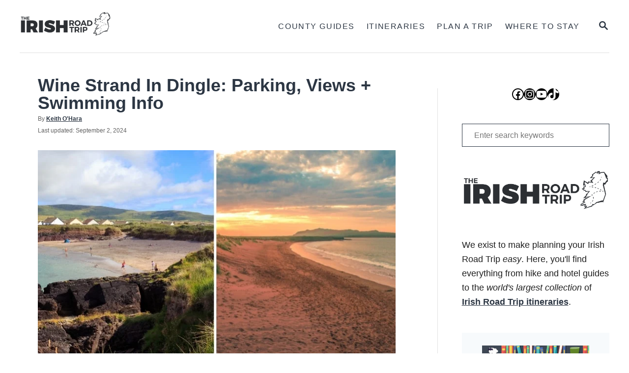

--- FILE ---
content_type: text/html; charset=UTF-8
request_url: https://www.theirishroadtrip.com/wine-strand-in-dingle/
body_size: 34773
content:
<!DOCTYPE html><html lang="en-US" prefix="og: https://ogp.me/ns#">
	<head>
				<meta charset="UTF-8">
		<meta name="viewport" content="width=device-width, initial-scale=1.0">
		<meta http-equiv="X-UA-Compatible" content="ie=edge">
			<style>img:is([sizes="auto" i], [sizes^="auto," i]) { contain-intrinsic-size: 3000px 1500px }</style>
	
<!-- Search Engine Optimization by Rank Math PRO - https://rankmath.com/ -->
<title>Wine Strand Dingle: Parking + Swimming Info</title><link rel="preload" href="https://www.theirishroadtrip.com/wp-content/uploads/2021/11/irish-road-trip-logo-e1559295547651.png.webp" as="image" imagesrcset="https://www.theirishroadtrip.com/wp-content/uploads/2021/11/irish-road-trip-logo-e1559295547651.png.webp 544w, https://www.theirishroadtrip.com/wp-content/uploads/2021/11/irish-road-trip-logo-e1559295547651.png-300x81.webp 300w, https://www.theirishroadtrip.com/wp-content/uploads/2021/11/irish-road-trip-logo-e1559295547651.png-540x146.webp 540w, https://www.theirishroadtrip.com/wp-content/uploads/2021/11/irish-road-trip-logo-e1559295547651.png-335x90.webp 335w, https://www.theirishroadtrip.com/wp-content/uploads/2021/11/irish-road-trip-logo-e1559295547651.png-347x93.webp 347w, https://www.theirishroadtrip.com/wp-content/uploads/2021/11/irish-road-trip-logo-e1559295547651.png-520x140.webp 520w" imagesizes="(max-width: 544px) 100vw, 544px" fetchpriority="high"><link rel="preload" href="https://www.theirishroadtrip.com/wp-content/uploads/2022/07/shutterstock_313420685.jpg" as="image" fetchpriority="high"><link rel="preload" href="https://www.theirishroadtrip.com/wp-content/uploads/2022/07/Untitled-design-2022-07-06T163959.923.jpg" as="image" fetchpriority="high"><style id="perfmatters-used-css">:where(.wp-block-button__link){border-radius:9999px;box-shadow:none;padding:calc(.667em + 2px) calc(1.333em + 2px);text-decoration:none;}:root :where(.wp-block-button .wp-block-button__link.is-style-outline),:root :where(.wp-block-button.is-style-outline>.wp-block-button__link){border:2px solid;padding:.667em 1.333em;}:root :where(.wp-block-button .wp-block-button__link.is-style-outline:not(.has-text-color)),:root :where(.wp-block-button.is-style-outline>.wp-block-button__link:not(.has-text-color)){color:currentColor;}:root :where(.wp-block-button .wp-block-button__link.is-style-outline:not(.has-background)),:root :where(.wp-block-button.is-style-outline>.wp-block-button__link:not(.has-background)){background-color:initial;background-image:none;}:where(.wp-block-columns){margin-bottom:1.75em;}:where(.wp-block-columns.has-background){padding:1.25em 2.375em;}:where(.wp-block-post-comments input[type=submit]){border:none;}:where(.wp-block-cover-image:not(.has-text-color)),:where(.wp-block-cover:not(.has-text-color)){color:#fff;}:where(.wp-block-cover-image.is-light:not(.has-text-color)),:where(.wp-block-cover.is-light:not(.has-text-color)){color:#000;}:root :where(.wp-block-cover h1:not(.has-text-color)),:root :where(.wp-block-cover h2:not(.has-text-color)),:root :where(.wp-block-cover h3:not(.has-text-color)),:root :where(.wp-block-cover h4:not(.has-text-color)),:root :where(.wp-block-cover h5:not(.has-text-color)),:root :where(.wp-block-cover h6:not(.has-text-color)),:root :where(.wp-block-cover p:not(.has-text-color)){color:inherit;}:where(.wp-block-file){margin-bottom:1.5em;}:where(.wp-block-file__button){border-radius:2em;display:inline-block;padding:.5em 1em;}:where(.wp-block-file__button):where(a):active,:where(.wp-block-file__button):where(a):focus,:where(.wp-block-file__button):where(a):hover,:where(.wp-block-file__button):where(a):visited{box-shadow:none;color:#fff;opacity:.85;text-decoration:none;}:where(.wp-block-group.wp-block-group-is-layout-constrained){position:relative;}.wp-block-image>a,.wp-block-image>figure>a{display:inline-block;}.wp-block-image img{box-sizing:border-box;height:auto;max-width:100%;vertical-align:bottom;}.wp-block-image[style*=border-radius] img,.wp-block-image[style*=border-radius]>a{border-radius:inherit;}.wp-block-image.aligncenter{text-align:center;}.wp-block-image .aligncenter,.wp-block-image .alignleft,.wp-block-image .alignright,.wp-block-image.aligncenter,.wp-block-image.alignleft,.wp-block-image.alignright{display:table;}.wp-block-image .aligncenter{margin-left:auto;margin-right:auto;}.wp-block-image :where(figcaption){margin-bottom:1em;margin-top:.5em;}.wp-block-image figure{margin:0;}@keyframes show-content-image{0%{visibility:hidden;}99%{visibility:hidden;}to{visibility:visible;}}@keyframes turn-on-visibility{0%{opacity:0;}to{opacity:1;}}@keyframes turn-off-visibility{0%{opacity:1;visibility:visible;}99%{opacity:0;visibility:visible;}to{opacity:0;visibility:hidden;}}@keyframes lightbox-zoom-in{0%{transform:translate(calc(( -100vw + var(--wp--lightbox-scrollbar-width) ) / 2 + var(--wp--lightbox-initial-left-position)),calc(-50vh + var(--wp--lightbox-initial-top-position))) scale(var(--wp--lightbox-scale));}to{transform:translate(-50%,-50%) scale(1);}}@keyframes lightbox-zoom-out{0%{transform:translate(-50%,-50%) scale(1);visibility:visible;}99%{visibility:visible;}to{transform:translate(calc(( -100vw + var(--wp--lightbox-scrollbar-width) ) / 2 + var(--wp--lightbox-initial-left-position)),calc(-50vh + var(--wp--lightbox-initial-top-position))) scale(var(--wp--lightbox-scale));visibility:hidden;}}:where(.wp-block-latest-comments:not([style*=line-height] .wp-block-latest-comments__comment)){line-height:1.1;}:where(.wp-block-latest-comments:not([style*=line-height] .wp-block-latest-comments__comment-excerpt p)){line-height:1.8;}:root :where(.wp-block-latest-posts.is-grid){padding:0;}:root :where(.wp-block-latest-posts.wp-block-latest-posts__list){padding-left:0;}ol,ul{box-sizing:border-box;}:root :where(.wp-block-list.has-background){padding:1.25em 2.375em;}:where(.wp-block-navigation.has-background .wp-block-navigation-item a:not(.wp-element-button)),:where(.wp-block-navigation.has-background .wp-block-navigation-submenu a:not(.wp-element-button)){padding:.5em 1em;}:where(.wp-block-navigation .wp-block-navigation__submenu-container .wp-block-navigation-item a:not(.wp-element-button)),:where(.wp-block-navigation .wp-block-navigation__submenu-container .wp-block-navigation-submenu a:not(.wp-element-button)),:where(.wp-block-navigation .wp-block-navigation__submenu-container .wp-block-navigation-submenu button.wp-block-navigation-item__content),:where(.wp-block-navigation .wp-block-navigation__submenu-container .wp-block-pages-list__item button.wp-block-navigation-item__content){padding:.5em 1em;}@keyframes overlay-menu__fade-in-animation{0%{opacity:0;transform:translateY(.5em);}to{opacity:1;transform:translateY(0);}}:root :where(p.has-background){padding:1.25em 2.375em;}:where(p.has-text-color:not(.has-link-color)) a{color:inherit;}:where(.wp-block-post-comments-form) input:not([type=submit]),:where(.wp-block-post-comments-form) textarea{border:1px solid #949494;font-family:inherit;font-size:1em;}:where(.wp-block-post-comments-form) input:where(:not([type=submit]):not([type=checkbox])),:where(.wp-block-post-comments-form) textarea{padding:calc(.667em + 2px);}:where(.wp-block-post-excerpt){box-sizing:border-box;margin-bottom:var(--wp--style--block-gap);margin-top:var(--wp--style--block-gap);}:where(.wp-block-preformatted.has-background){padding:1.25em 2.375em;}:where(.wp-block-search__button){border:1px solid #ccc;padding:6px 10px;}:where(.wp-block-search__input){font-family:inherit;font-size:inherit;font-style:inherit;font-weight:inherit;letter-spacing:inherit;line-height:inherit;text-transform:inherit;}:where(.wp-block-search__button-inside .wp-block-search__inside-wrapper){background-color:#fff;border:1px solid #949494;box-sizing:border-box;padding:4px;}:where(.wp-block-search__button-inside .wp-block-search__inside-wrapper) :where(.wp-block-search__button){padding:4px 8px;}:root :where(.wp-block-separator.is-style-dots){height:auto;line-height:1;text-align:center;}:root :where(.wp-block-separator.is-style-dots):before{color:currentColor;content:"···";font-family:serif;font-size:1.5em;letter-spacing:2em;padding-left:2em;}:root :where(.wp-block-site-logo.is-style-rounded){border-radius:9999px;}.wp-block-social-links{background:none;box-sizing:border-box;margin-left:0;padding-left:0;padding-right:0;text-indent:0;}.wp-block-social-links .wp-social-link a,.wp-block-social-links .wp-social-link a:hover{border-bottom:0;box-shadow:none;text-decoration:none;}.wp-block-social-links .wp-social-link svg{height:1em;width:1em;}.wp-block-social-links .wp-social-link span:not(.screen-reader-text){font-size:.65em;margin-left:.5em;margin-right:.5em;}.wp-block-social-links,.wp-block-social-links.has-normal-icon-size{font-size:24px;}.wp-block-social-links.aligncenter{display:flex;justify-content:center;}.wp-block-social-link{border-radius:9999px;display:block;height:auto;}@media not (prefers-reduced-motion){.wp-block-social-link{transition:transform .1s ease;}}.wp-block-social-link a{align-items:center;display:flex;line-height:0;}.wp-block-social-link:hover{transform:scale(1.1);}.wp-block-social-links .wp-block-social-link.wp-social-link{display:inline-block;margin:0;padding:0;}.wp-block-social-links .wp-block-social-link.wp-social-link .wp-block-social-link-anchor,.wp-block-social-links .wp-block-social-link.wp-social-link .wp-block-social-link-anchor svg,.wp-block-social-links .wp-block-social-link.wp-social-link .wp-block-social-link-anchor:active,.wp-block-social-links .wp-block-social-link.wp-social-link .wp-block-social-link-anchor:hover,.wp-block-social-links .wp-block-social-link.wp-social-link .wp-block-social-link-anchor:visited{fill:currentColor;color:currentColor;}:where(.wp-block-social-links:not(.is-style-logos-only)) .wp-social-link{background-color:#f0f0f0;color:#444;}:where(.wp-block-social-links:not(.is-style-logos-only)) .wp-social-link-facebook{background-color:#0866ff;color:#fff;}:where(.wp-block-social-links:not(.is-style-logos-only)) .wp-social-link-instagram{background-color:#f00075;color:#fff;}:where(.wp-block-social-links:not(.is-style-logos-only)) .wp-social-link-tiktok{background-color:#000;color:#fff;}:where(.wp-block-social-links:not(.is-style-logos-only)) .wp-social-link-twitter{background-color:#1da1f2;color:#fff;}:where(.wp-block-social-links:not(.is-style-logos-only)) .wp-social-link-youtube{background-color:red;color:#fff;}:where(.wp-block-social-links.is-style-logos-only) .wp-social-link{background:none;}:where(.wp-block-social-links.is-style-logos-only) .wp-social-link svg{height:1.25em;width:1.25em;}:where(.wp-block-social-links.is-style-logos-only) .wp-social-link-facebook{color:#0866ff;}:where(.wp-block-social-links.is-style-logos-only) .wp-social-link-instagram{color:#f00075;}:where(.wp-block-social-links.is-style-logos-only) .wp-social-link-tiktok{color:#000;}:where(.wp-block-social-links.is-style-logos-only) .wp-social-link-twitter{color:#1da1f2;}:where(.wp-block-social-links.is-style-logos-only) .wp-social-link-youtube{color:red;}:root :where(.wp-block-social-links .wp-social-link a){padding:.25em;}:root :where(.wp-block-social-links.is-style-logos-only .wp-social-link a){padding:0;}:root :where(.wp-block-social-links.is-style-pill-shape .wp-social-link a){padding-left:.6666666667em;padding-right:.6666666667em;}:root :where(.wp-block-tag-cloud.is-style-outline){display:flex;flex-wrap:wrap;gap:1ch;}:root :where(.wp-block-tag-cloud.is-style-outline a){border:1px solid;font-size:unset !important;margin-right:0;padding:1ch 2ch;text-decoration:none !important;}:root :where(.wp-block-table-of-contents){box-sizing:border-box;}:where(.wp-block-term-description){box-sizing:border-box;margin-bottom:var(--wp--style--block-gap);margin-top:var(--wp--style--block-gap);}:where(pre.wp-block-verse){font-family:inherit;}.editor-styles-wrapper,.entry-content{counter-reset:footnotes;}a[data-fn].fn{counter-increment:footnotes;display:inline-flex;font-size:smaller;text-decoration:none;text-indent:-9999999px;vertical-align:super;}a[data-fn].fn:after{content:"[" counter(footnotes) "]";float:left;text-indent:0;}:root{--wp--preset--font-size--normal:16px;--wp--preset--font-size--huge:42px;}.aligncenter{clear:both;}.screen-reader-text{word-wrap:normal !important;border:0;clip-path:inset(50%);height:1px;margin:-1px;overflow:hidden;padding:0;position:absolute;width:1px;}.screen-reader-text:focus{background-color:#ddd;clip-path:none;color:#444;display:block;font-size:1em;height:auto;left:5px;line-height:normal;padding:15px 23px 14px;text-decoration:none;top:5px;width:auto;z-index:100000;}html :where(.has-border-color){border-style:solid;}html :where([style*=border-top-color]){border-top-style:solid;}html :where([style*=border-right-color]){border-right-style:solid;}html :where([style*=border-bottom-color]){border-bottom-style:solid;}html :where([style*=border-left-color]){border-left-style:solid;}html :where([style*=border-width]){border-style:solid;}html :where([style*=border-top-width]){border-top-style:solid;}html :where([style*=border-right-width]){border-right-style:solid;}html :where([style*=border-bottom-width]){border-bottom-style:solid;}html :where([style*=border-left-width]){border-left-style:solid;}html :where(img[class*=wp-image-]){height:auto;max-width:100%;}:where(figure){margin:0 0 1em;}html :where(.is-position-sticky){--wp-admin--admin-bar--position-offset:var(--wp-admin--admin-bar--height,0px);}@media screen and (max-width:600px){html :where(.is-position-sticky){--wp-admin--admin-bar--position-offset:0px;}}html{font-size:16px;}body,html{overflow-x:visible;overflow-y:visible;}body{position:static;min-height:100vh;color:#1e1e1e;background-color:#fff;-webkit-font-smoothing:antialiased;-moz-osx-font-smoothing:grayscale;line-height:1.6;word-break:break-word;word-wrap:break-word;}*,:after,:before{box-sizing:border-box;}:focus{outline:none;}html{-webkit-text-size-adjust:100%;}body{margin:0;}main{display:block;}blockquote,dd,dl,dt,fieldset,figure,form,h1,h2,h3,h4,h5,h6,legend,ol,p,ul{margin:0;padding:0;}p:empty{display:none;}a{background:transparent;}img{border-style:none;height:auto;max-width:100%;}svg:not(:root){overflow:hidden;}button,input,input[type=submit],optgroup,select,textarea{color:inherit;font-family:inherit;font-size:inherit;font-style:inherit;font-weight:inherit;line-height:inherit;margin:0;text-transform:inherit;}button::-moz-focus-inner,input::-moz-focus-inner,input[type=submit]::-moz-focus-inner,optgroup::-moz-focus-inner,select::-moz-focus-inner,textarea::-moz-focus-inner{border:0;padding:0;}button,input,input[type=submit]{overflow:visible;padding:0;}textarea{overflow:auto;resize:vertical;vertical-align:top;}button,input[type=button],input[type=reset],input[type=submit]{-webkit-appearance:button;cursor:pointer;}input[type=date],input[type=email],input[type=number],input[type=password],input[type=search],input[type=tel],input[type=text],input[type=url],select,textarea{-moz-appearance:none;-webkit-appearance:none;}input[type=number]{-moz-appearance:textfield;}input[type=number]::-webkit-inner-spin-button{-webkit-appearance:none;}input[type=search]::-webkit-search-cancel-button,input[type=search]::-webkit-search-decoration{-webkit-appearance:none;}input[type=checkbox],input[type=radio]{padding:0;}button[disabled],input[disabled],select[disabled],textarea[disabled]{pointer-events:none;}.screen-reader-hidden,.screen-reader-text{overflow:hidden;clip:rect(1px,1px,1px,1px);position:absolute !important;width:1px;height:1px;margin:-1px;padding:0;border:0;word-wrap:normal !important;-webkit-clip-path:inset(50%);clip-path:inset(50%);}.screen-reader-hidden:focus,.screen-reader-text:focus{display:block;clip:auto !important;z-index:1000000;top:6px;top:calc(var(--mv-trellis-gutter,24px) / 4);left:6px;width:auto;height:auto;padding:15px 23px 14px;color:#444;background-color:#eee;font-size:1em;line-height:normal;text-decoration:none;-webkit-clip-path:none;clip-path:none;}.alignnone,a img.alignnone{margin:6px 24px 24px 0;margin:calc(var(--mv-trellis-gutter,24px) / 4) 24px var(--mv-trellis-gutter,24px) 0;}a img.aligncenter{display:block;margin-right:auto;margin-left:auto;}#content .wp-block-image img{margin-bottom:0;}.aligncenter,div.aligncenter{display:block;margin:6px auto;margin:calc(var(--mv-trellis-gutter,24px) / 4) auto;}body{font-size:1rem;font-size:var(--mv-trellis-font-size,1rem);font-family:Proxima Nova,Helvetica Neue,Arial,Helvetica,sans-serif;font-family:var(--mv-trellis-font-body,"Proxima Nova","Helvetica Neue",Arial,Helvetica,sans-serif);font-weight:400;line-height:1.625;}.h1,.h2,.h3,.h4,.h5,.h6,.header-logo-text,h1,h2,h3,h4,h5,h6{font-family:Roboto Slab,Georgia,Times,Times New Roman,serif;font-family:var(--mv-trellis-font-heading,"Roboto Slab",Georgia,Times,"Times New Roman",serif);display:block;margin-bottom:12px;margin-bottom:var(--mv-trellis-gutter-small,12px);font-weight:700;}.h1,h1{font-size:3.125rem;font-size:var(--mv-trellis-h1-font-size,3.125rem);color:#1e1e1e;color:var(--mv-trellis-h1-font-color,#1e1e1e);}.h2,h2{font-size:1.875rem;font-size:var(--mv-trellis-h2-font-size,1.875rem);}.h2,.h3,h2,h3{color:#1e1e1e;color:var(--mv-trellis-heading-font-color,#1e1e1e);}.h3,h3{font-size:1.5rem;font-size:var(--mv-trellis-h3-font-size,1.5rem);}ol,p,ul{margin-bottom:1.75rem;margin-bottom:calc(16px + var(--mv-trellis-gutter-small,12px));}a{text-decoration:none;transition:color .3s ease-in-out;}a,a:visited{color:#a1a48f;color:var(--mv-trellis-color-link,#a1a48f);}a:focus,a:focus-within,a:hover{color:#6e715c;color:var(--mv-trellis-color-link-hover,#6e715c);text-decoration:underline;}strong{font-weight:700;}em{font-style:italic;}ul{list-style:disc;}li{margin-left:24px;margin-bottom:6px;}li li:first-child{margin-top:12px;}@media only screen and (min-width:960px){.wrapper{max-width:1200px;margin-right:auto;margin-left:auto;}}.wrapper-content{padding-left:24px;padding-right:24px;margin-bottom:24px;margin-bottom:var(--mv-trellis-gutter,24px);margin-left:auto;margin-right:auto;margin-top:24px;margin-top:var(--mv-trellis-gutter,24px);}@media (max-width:348px){.wrapper-content{padding-left:10px;padding-right:10px;}}@media only screen and (min-width:600px){.wrapper-content{margin-bottom:48px;margin-bottom:var(--mv-trellis-gutter-large,48px);margin-top:48px;margin-top:var(--mv-trellis-gutter-large,48px);}}@media only screen and (min-width:1190px){.wrapper-content{display:flex;flex-direction:row;align-items:stretch;flex-wrap:nowrap;}@supports (display:grid){.wrapper-content{column-gap:48px;display:grid;grid-auto-flow:column;grid-template-areas:"content_before content_before" "main sidebar" "content_after content_after";grid-template-columns:1fr 350px;}}}@media only screen and (min-width:1250px){.wrapper-content{padding-right:0;padding-left:0;}}.nav{flex:0 0 60px;margin-left:-24px;order:1;text-align:left;}.nav-list{list-style:none;}.nav-list li{margin-left:0;margin-bottom:0;}.nav li li:first-child{margin-top:0;}.nav ul{list-style-type:disc;-webkit-margin-after:0;margin-block-end:0;-webkit-margin-before:0;margin-block-start:0;-webkit-margin-end:0;margin-inline-end:0;-webkit-margin-start:0;margin-inline-start:0;-webkit-padding-start:0;padding-inline-start:0;}.nav .menu-item{text-transform:uppercase;}.nav .menu-item a{padding:12px;word-break:normal;transition:color .3s ease-in-out,background-color .3s ease-in-out;display:block;font-size:.875rem;font-size:var(--mv-trellis-font-size-sm,.875rem);line-height:1.25;}.nav .menu-item a,.nav .menu-item a:visited{color:#a1a48f;color:var(--mv-trellis-color-link,#a1a48f);}.nav .menu-item a:focus,.nav .menu-item a:focus-within,.nav .menu-item a:hover{text-decoration:none;color:#6e715c;color:var(--mv-trellis-color-link-hover,#6e715c);}.nav .menu-item a:active{color:#000;}li.menu-item{display:block;position:relative;}.menu-item a,.sub-menu .menu-item a{line-height:1.25;letter-spacing:.1em;}.menu-item a:active,.menu-item a:focus,.menu-item a:focus-within,.menu-item a:hover,.sub-menu .menu-item a:active,.sub-menu .menu-item a:focus,.sub-menu .menu-item a:focus-within,.sub-menu .menu-item a:hover{background-color:rgba(0,0,0,.05);}.nav .current-menu-ancestor>a,.nav .current-menu-ancestor>a:visited,.nav .current-menu-item>a,.nav .current-menu-item>a:visited,.nav .current-menu-parent>a,.nav .current-menu-parent>a:visited{color:#6e715c;color:var(--mv-trellis-color-link-hover,#6e715c);}.nav .current-menu-ancestor>a:active,.nav .current-menu-ancestor>a:focus,.nav .current-menu-ancestor>a:focus-within,.nav .current-menu-ancestor>a:hover,.nav .current-menu-item>a:active,.nav .current-menu-item>a:focus,.nav .current-menu-item>a:focus-within,.nav .current-menu-item>a:hover,.nav .current-menu-parent>a:active,.nav .current-menu-parent>a:focus,.nav .current-menu-parent>a:focus-within,.nav .current-menu-parent>a:hover{background-color:rgba(0,0,0,.05);}.nav-toggle{border:none;background:transparent;box-shadow:none;display:block;line-height:1;padding:8px 24px;text-align:left;transition:transform .3s ease-in-out;width:100%;}.nav-toggle:focus,.nav-toggle:focus-within,.nav-toggle:hover{background:transparent;}.nav-toggle:focus-within svg,.nav-toggle:focus svg,.nav-toggle:hover svg{fill:#6e715c;fill:var(--mv-trellis-color-link-hover,#6e715c);transform:scale(1.1);}.nav-toggle svg{fill:#a1a48f;fill:var(--mv-trellis-color-link,#a1a48f);width:20px;}.nav-closed{display:none;}@media (max-width:959px){.nav-open{position:absolute;z-index:100;top:100%;right:0;left:0;padding:24px 0;border-top:1px solid #e1e1e1;border-bottom:1px solid #e1e1e1;box-shadow:0 5px 5px 0 rgba(0,0,0,.1);background:#fafafa;}.nav-open .menu-item,.nav-open .menu-item-has-children .sub-menu{display:block;position:static;}}@media only screen and (min-width:960px){.nav{align-self:stretch;flex:auto;margin-left:0;order:2;text-align:right;}.nav .wrapper{height:100%;}.nav .menu-item{text-align:left;}.nav-container{padding:0;height:100%;}.nav-toggle{display:none;}.nav-open{position:static;background-color:transparent;}.nav-closed{display:block;}.nav-closed,.nav-open{box-shadow:none;}.nav-list{align-items:center;display:flex;flex-flow:row wrap;height:100%;justify-content:flex-end;position:relative;}.nav-list .menu-item{line-height:2rem;position:relative;}.nav .nav-list .menu-item a{border:none;padding:12px;}.nav .nav-list .menu-item a:focus,.nav .nav-list .menu-item a:focus-within,.nav .nav-list .menu-item a:hover{background:transparent;}.nav .nav-list .menu-item .menu-item>a{padding:12px 24px;}}@media (hover:none) and (any-pointer:coarse),(max-width:959px){.nav>.nav-wrapper>nav.nav-container>ul>li>a:hover{color:#41a4a9;color:var(--mv-trellis-color-primary,#41a4a9);}.nav>.nav-wrapper>nav.nav-container>ul>li>a>span:first-child{margin-right:.5em;}}.post-navigation{border-bottom:1px solid var(--mv-trellis-color-border,#e1e1e1);}@media only screen and (min-width:600px){.post-navigation{border-top:1px solid var(--mv-trellis-color-border,#e1e1e1);}.post-navigation .nav-links{display:flex;justify-content:space-between;padding:48px 0;}}.post-navigation .nav-links>div{border-top:1px solid var(--mv-trellis-color-border,#e1e1e1);padding:36px 48px 48px;padding:calc(var(--mv-trellis-gutter,24px) * 1.5) 48px var(--mv-trellis-gutter-large,48px);text-align:center;}.post-navigation .nav-links>div a{text-decoration:none;font-size:.875rem;font-size:var(--mv-trellis-font-size-sm,.875rem);}.post-navigation .nav-links>div a,.post-navigation .nav-links>div a:visited{color:#a1a48f;color:var(--mv-trellis-color-link,#a1a48f);}.post-navigation .nav-links>div a:focus,.post-navigation .nav-links>div a:focus-within,.post-navigation .nav-links>div a:hover{color:#6e715c;color:var(--mv-trellis-color-link-hover,#6e715c);}@media only screen and (min-width:600px){.post-navigation .nav-links>div{border-top:none;flex:0 0 40%;padding:0;}.post-navigation .nav-links>div.nav-previous{text-align:left;}.post-navigation .nav-links>div.nav-next{margin-left:auto;text-align:right;}}.post-navigation .nav-links .nav-next .post-title:after{content:"→";padding-left:.2em;}.post-navigation .nav-links .nav-previous .post-title:before{content:"←";padding-right:.2em;}.post-navigation .post-title-wrap{line-height:1.25;}.post-navigation .post-title{color:inherit;}#search-container{display:none;position:absolute;left:0;top:0;width:100%;height:100%;background:#fff;align-items:center;justify-content:center;}#search-container .search-close{padding:24px;color:#a1a48f;color:var(--mv-trellis-color-link,#a1a48f);background-color:transparent;flex:0 0 50px;}#search-container .search-close:focus,#search-container .search-close:focus-within,#search-container .search-close:hover{color:#6e715c;color:var(--mv-trellis-color-link-hover,#6e715c);}.searchform{max-width:450px;flex:1 1 auto;}.searchform label{margin-right:12px;}.searchform .search-field{border-color:#a1a48f;border-color:var(--mv-trellis-color-link,#a1a48f);border-radius:10px;line-height:1;margin-bottom:0;padding:12px 24px;}.searchform .search-field:focus{border-color:#6e715c;border-color:var(--mv-trellis-color-link-hover,#6e715c);}.widget_search .searchform .search-field{border-radius:0;}.searchform .search-submit{display:none;}.searchform button,.searchform input[type=submit]{width:60px;height:60px;padding:9px 24px;background:transparent;box-shadow:none;line-height:60px;flex:0 0 auto;}.searchform button:focus,.searchform button:focus-within,.searchform button:hover,.searchform input[type=submit]:focus,.searchform input[type=submit]:focus-within,.searchform input[type=submit]:hover{background:transparent;}.searchform button:focus-within .magnifying-glass,.searchform button:focus .magnifying-glass,.searchform button:hover .magnifying-glass,.searchform input[type=submit]:focus-within .magnifying-glass,.searchform input[type=submit]:focus .magnifying-glass,.searchform input[type=submit]:hover .magnifying-glass{color:#41a4a9;color:var(--mv-trellis-color-link,#41a4a9);transform:scale(1.1);}.searchform button:active .magnifying-glass,.searchform input[type=submit]:active .magnifying-glass{transform:scale(.9);}.searchform .magnifying-glass{transition:transform .3s ease-in-out;width:22px;height:22px;transform:scale(1);fill:#000;}.search-toggle{background:transparent;box-shadow:none;flex:0 0 60px;line-height:1;margin-right:-24px;order:3;padding:12px 24px;transition:transform .3s ease-in-out;}.search-toggle:focus,.search-toggle:focus-within,.search-toggle:hover{color:#336e78;background:transparent;}.search-toggle:focus-within .magnifying-glass,.search-toggle:focus .magnifying-glass,.search-toggle:hover .magnifying-glass{transform:scale(1.1);fill:#6e715c;fill:var(--mv-trellis-color-link-hover,#6e715c);}.search-close,.search-toggle .magnifying-glass{fill:#a1a48f;fill:var(--mv-trellis-color-link,#a1a48f);}.search-close{background-color:transparent;display:none;line-height:1;padding:24px;}.search-close:focus,.search-close:focus-within,.search-close:hover{color:#6e715c;color:var(--mv-trellis-color-link-hover,#6e715c);}.post-meta-wrapper{display:flex;width:100%;flex-wrap:wrap;font-size:.75rem;font-size:var(--mv-trellis-font-size-ex-sm,.75rem);}.post-meta-wrapper p{color:#606060;margin:0;}.post-meta-wrapper a{color:#a1a48f;color:var(--mv-trellis-color-link,#a1a48f);}.post-meta-wrapper a:focus,.post-meta-wrapper a:focus-within,.post-meta-wrapper a:hover{color:#6e715c;color:var(--mv-trellis-color-link-hover,#6e715c);}.post-meta-wrapper .post-author,.post-meta-wrapper .post-meta-author{color:#606060;margin-bottom:5px;width:100%;}.entry-header{border-bottom:1px solid #e1e1e1;margin-bottom:24px;margin-bottom:var(--mv-trellis-gutter,24px);padding-bottom:24px;padding-bottom:var(--mv-trellis-gutter,24px);}@media only screen and (min-width:600px){.entry-header{margin-bottom:48px;margin-bottom:var(--mv-trellis-gutter-large,48px);padding-bottom:48px;padding-bottom:var(--mv-trellis-gutter-large,48px);}}.entry-title{line-height:1;margin-bottom:5px;}.entry-footer{clear:both;}.btn,button,input[type=submit]{font-size:1rem;font-size:var(--mv-trellis-font-size,1rem);background-color:#a1a48f;background-color:var(--mv-trellis-color-link,#a1a48f);transition:color .3s ease-in-out,background-color .3s ease-in-out;display:block;width:100%;padding:12px 24px;border:none;border-radius:0;box-shadow:none;font-weight:600;text-align:center;letter-spacing:.05em;text-transform:uppercase;cursor:pointer;}.btn,.btn:visited,button,button:visited,input[type=submit]{color:#fff;}.btn:focus,.btn:focus-within,.btn:hover,button:focus,button:focus-within,button:hover,input[type=submit]:focus,input[type=submit]:focus-within,input[type=submit]:hover{background-color:#6e715c;background-color:var(--mv-trellis-color-link-hover,#6e715c);color:#fff;text-decoration:none;}@media only screen and (min-width:600px){.btn,button,input[type=submit]{display:inline-block;width:auto;}}.btn:active,button:active,input[type=submit]:active{box-shadow:inset 0 1px 3px rgba(0,0,0,.35);}@media only screen and (min-width:600px){.btn,button,input[type=submit]{padding:12px 24px;}}input[type=email],input[type=password],input[type=search],input[type=text],select,textarea{font-size:1rem;font-size:var(--mv-trellis-font-size,1rem);transition:background-color .3s ease-in-out;width:100%;margin:0 0 12px;margin:0 0 calc(var(--mv-trellis-gutter,24px) / 2);padding:8px;padding:calc(var(--mv-trellis-gutter,24px) / 3);border:1px solid #e1e1e1;outline:none;background:#fff;box-shadow:none;-webkit-appearance:none;appearance:none;}input[type=email][disabled],input[type=password][disabled],input[type=search][disabled],input[type=text][disabled],select[disabled],textarea[disabled]{border-color:#eee;background-color:#f2f2f2;box-shadow:none;cursor:not-allowed;}input[type=email]:focus,input[type=password]:focus,input[type=search]:focus,input[type=text]:focus,select:focus,textarea:focus{border-color:#41a4a9;}input,textarea{resize:vertical;}:-ms-input-placeholder{font-size:.875rem;font-size:var(--mv-trellis-font-size-sm,.875rem);}::placeholder{font-size:.875rem;font-size:var(--mv-trellis-font-size-sm,.875rem);}.widget-container{margin-bottom:48px;margin-bottom:var(--mv-trellis-gutter-large,48px);max-width:300px;}.footer .widget-container{max-width:100%;}.widget-container:last-child{margin-bottom:0;}.widget-container.mv_trellis_mobile_hide{display:none;}@media only screen and (min-width:1190px){.widget-container.mv_trellis_mobile_hide{display:block;}}.sidebar .widget-container{margin-right:auto;margin-left:auto;}.widget-container:not(.widget_text) li{list-style:none;margin-left:0;text-align:left;}.footer-widget-area .widget-container:first-of-type{margin-top:48px;margin-top:var(--mv-trellis-gutter-large,48px);}.footer-widget-area .widget-container:last-child{margin-bottom:48px;margin-bottom:var(--mv-trellis-gutter-large,48px);}.footer .widget-title{border-bottom:1px solid #e1e1e1;margin-bottom:12px;margin-bottom:var(--mv-trellis-gutter-small,12px);padding-bottom:12px;padding-bottom:var(--mv-trellis-gutter-small,12px);}.widget_archive a,.widget_categories a,.widget_nav_menu a,.widget_recent_entries a{font-size:.875rem;font-size:var(--mv-trellis-font-size-sm,.875rem);padding:12px;}@media only screen and (min-width:600px){.widget_archive a,.widget_categories a,.widget_nav_menu a,.widget_recent_entries a{padding:12px 24px;}}.widget_archive li.menu-item,.widget_categories li.menu-item,.widget_nav_menu li.menu-item,.widget_recent_entries li.menu-item{display:list-item;margin-left:0;margin-top:0;}.widget_archive li.menu-item a,.widget_categories li.menu-item a,.widget_nav_menu li.menu-item a,.widget_recent_entries li.menu-item a{display:inline;}.widget_archive li.menu-item a:active,.widget_archive li.menu-item a:focus,.widget_archive li.menu-item a:focus-within,.widget_archive li.menu-item a:hover,.widget_categories li.menu-item a:active,.widget_categories li.menu-item a:focus,.widget_categories li.menu-item a:focus-within,.widget_categories li.menu-item a:hover,.widget_nav_menu li.menu-item a:active,.widget_nav_menu li.menu-item a:focus,.widget_nav_menu li.menu-item a:focus-within,.widget_nav_menu li.menu-item a:hover,.widget_recent_entries li.menu-item a:active,.widget_recent_entries li.menu-item a:focus,.widget_recent_entries li.menu-item a:focus-within,.widget_recent_entries li.menu-item a:hover{background:none;text-decoration:underline;}.header{min-height:60px;}.header-container{align-items:center;border-bottom:1px solid #e1e1e1;display:flex;flex-flow:row nowrap;margin:0 24px;position:relative;}@media only screen and (min-width:1250px){.header-container{margin:0;}}.header-logo{font-size:1rem;font-size:var(--mv-trellis-font-size,1rem);font-family:sans-serif;font-family:var(--mv-trellis-font-body,sans-serif);padding-bottom:24px;padding-bottom:var(--mv-trellis-gutter,24px);padding-top:24px;padding-top:var(--mv-trellis-gutter,24px);width:auto;margin:0 60px 0 0;font-weight:700;text-align:center;text-decoration:none;letter-spacing:.1em;text-transform:uppercase;word-break:normal;flex:1 1 auto;flex:1 1 calc(100% - 120px);order:2;}.header-logo,.header-logo:visited{color:#243746;color:var(--mv-trellis-color-heading,#243746);}.search-toggle~.header-logo{margin-right:0;}@media only screen and (min-width:960px){.header-logo{flex:1 1 25%;margin-left:-24px;order:1;padding-left:24px;padding-right:24px;text-align:left;}}@media only screen and (min-width:1250px){.header-logo{margin-left:0;padding-left:0;}}.header-logo picture{height:75px;height:var(--mv-trellis-max-logo-size,75px);box-sizing:content-box;align-items:center;display:inline-flex;max-height:75px;}@media only screen and (min-width:600px){.header-logo picture{max-height:100%;}}.header-logo-img{height:auto;max-height:100%;width:auto;}@media only screen and (min-width:600px){.header-logo-img{height:100%;max-width:none;}}#content{grid-area:main;margin:0 auto;max-width:100%;min-width:auto;width:100%;}@media screen and (min-width:750px){#content{max-width:728px;}}#content img{margin-bottom:1em;}.article-post{padding-bottom:48px;padding-bottom:var(--mv-trellis-gutter-large,48px);}.article-featured-img{margin-bottom:48px;margin-bottom:var(--mv-trellis-gutter-large,48px);}.entry-content{margin-top:48px;margin-top:var(--mv-trellis-gutter-large,48px);}.entry-content a{text-decoration:underline;}.sidebar{grid-area:sidebar;margin:24px auto 0;margin:var(--mv-trellis-gutter,24px) auto 0;padding:0;}@media (min-width:600px){.sidebar{width:300px;}}@media only screen and (min-width:1190px){.sidebar{border-left:thin solid #e1e1e1;padding-left:48px;width:350px;}}.sidebar .mv-sticky-slot{align-self:flex-end;border-top:1px solid #e1e1e1;padding-top:48px;padding-top:var(--mv-trellis-gutter-large,48px);margin:0 auto;position:sticky;top:1rem;}.footer{background-color:#fafafa;}.footer-container{margin:0 auto;max-width:300px;padding:0 24px;}@media screen and (min-width:768px){.footer-container{display:flex;justify-content:space-between;max-width:768px;}.footer-container .footer-widget-area{flex:0 0 30%;padding:0;}}@media only screen and (min-width:960px){.footer-container{max-width:900px;padding-left:0;padding-right:0;}}@media only screen and (min-width:1200px){.footer-container{max-width:1200px;}}@media only screen and (max-width:599px){.footer-container{padding-top:12px;padding-top:var(--mv-trellis-gutter-small,12px);}}.footer-copy{border-top:1px solid #e1e1e1;color:#606060;font-size:.875rem;font-size:var(--mv-trellis-font-size-sm,.875rem);padding:12px 24px;text-align:center;}.footer-copy p{margin:0;}.footer .wrapper-footer{max-width:100%;}.kadence-info-box-image-intrisic{height:0;}.kt-blocks-info-box-link-wrap{margin-left:auto;margin-right:auto;}.kt-info-halign-center{text-align:center;}.kt-info-halign-center .kadence-info-box-image-inner-intrisic-container{margin:0 auto;}.kt-blocks-info-box-media-align-top .kt-blocks-info-box-media{display:inline-block;max-width:100%;}.kt-blocks-info-box-media-align-top .kt-infobox-textcontent{display:block;}.kt-blocks-info-box-text{color:var(--global-palette5,#444);}.wp-block-kadence-infobox .kt-blocks-info-box-text{margin-bottom:0;}.wp-block-kadence-infobox .kt-blocks-info-box-title{margin-top:0;}.kt-blocks-info-box-link-wrap{display:block;background:var(--global-palette8,#f2f2f2);padding:var(--global-kb-spacing-xs,1rem);border-color:var(--global-palette7,#eee);}.kt-blocks-info-box-media,.kt-blocks-info-box-link-wrap{border:0 solid rgba(0,0,0,0);transition:all .3s cubic-bezier(.17,.67,.35,.95);}.kt-blocks-info-box-title,.kt-blocks-info-box-text,.kt-blocks-info-box-learnmore,.kt-info-svg-image{transition:all .3s cubic-bezier(.17,.67,.35,.95);}.kt-blocks-info-box-media{color:var(--global-palette5,#444);padding:10px;margin:0 15px 0 15px;}.kt-blocks-info-box-media img{padding:0;margin:0;max-width:100%;height:auto;}.kt-blocks-info-box-media-align-top .kt-blocks-info-box-media{margin:0;}.kt-blocks-info-box-media-align-top .kt-blocks-info-box-media-container{margin:0 15px 0 15px;max-width:inherit;}.kt-blocks-info-box-media .kt-info-box-image,.kt-blocks-info-box-media-container{max-width:100%;}.wp-block-kadence-infobox a.kt-blocks-info-box-link-wrap{text-decoration:none !important;}.kt-blocks-info-box-media{overflow:hidden;}</style>
<meta name="description" content="Wine Strand is one of several beaches near Dingle that&#039;s well worth a visit."/>
<meta name="robots" content="follow, index, max-snippet:-1, max-video-preview:-1, max-image-preview:large"/>
<link rel="canonical" href="https://www.theirishroadtrip.com/wine-strand-in-dingle/" />
<meta property="og:locale" content="en_US" />
<meta property="og:type" content="article" />
<meta property="og:title" content="Wine Strand Dingle: Parking + Swimming Info" />
<meta property="og:description" content="Wine Strand is one of several beaches near Dingle that&#039;s well worth a visit." />
<meta property="og:url" content="https://www.theirishroadtrip.com/wine-strand-in-dingle/" />
<meta property="og:site_name" content="The Irish Road Trip" />
<meta property="article:publisher" content="https://www.facebook.com/Instaireland/" />
<meta property="article:author" content="https://www.instagram.com/keith_ohara/?hl=en" />
<meta property="article:tag" content="Kerry" />
<meta property="article:section" content="Things to do in Ireland" />
<meta property="og:updated_time" content="2024-09-02T18:27:23+00:00" />
<meta property="og:image" content="https://www.theirishroadtrip.com/wp-content/uploads/2022/07/Untitled-design-2022-07-06T163959.923.jpg" />
<meta property="og:image:secure_url" content="https://www.theirishroadtrip.com/wp-content/uploads/2022/07/Untitled-design-2022-07-06T163959.923.jpg" />
<meta property="og:image:width" content="730" />
<meta property="og:image:height" content="420" />
<meta property="og:image:alt" content="Wine Strand" />
<meta property="og:image:type" content="image/jpeg" />
<meta property="article:published_time" content="2024-09-02T09:10:35+00:00" />
<meta property="article:modified_time" content="2024-09-02T18:27:23+00:00" />
<meta name="twitter:card" content="summary_large_image" />
<meta name="twitter:title" content="Wine Strand Dingle: Parking + Swimming Info" />
<meta name="twitter:description" content="Wine Strand is one of several beaches near Dingle that&#039;s well worth a visit." />
<meta name="twitter:site" content="@https://twitter.com/InstaIreland" />
<meta name="twitter:creator" content="@Keithohara4" />
<meta name="twitter:image" content="https://www.theirishroadtrip.com/wp-content/uploads/2022/07/Untitled-design-2022-07-06T163959.923.jpg" />
<meta name="twitter:label1" content="Written by" />
<meta name="twitter:data1" content="Keith O&#039;Hara" />
<meta name="twitter:label2" content="Time to read" />
<meta name="twitter:data2" content="4 minutes" />
<script type="application/ld+json" class="rank-math-schema-pro">{"@context":"https://schema.org","@graph":[{"@type":["Organization"],"@id":"https://www.theirishroadtrip.com/#organization","name":"The Irish Road Trip","url":"https://www.theirishroadtrip.com","sameAs":["https://www.facebook.com/Instaireland/","https://twitter.com/https://twitter.com/InstaIreland","https://ie.pinterest.com/theirishroadtrip/","https://www.tiktok.com/@irishroadtrip"],"logo":{"@type":"ImageObject","@id":"https://www.theirishroadtrip.com/#logo","url":"https://www.theirishroadtrip.com/wp-content/uploads/2021/11/irish-road-trip-logo-e1559295547651.png-1.webp","contentUrl":"https://www.theirishroadtrip.com/wp-content/uploads/2021/11/irish-road-trip-logo-e1559295547651.png-1.webp","caption":"The Irish Road Trip","inLanguage":"en-US","width":"544","height":"146"},"description":"The Irish Road Trip is home to the world's largest collection of Ireland travel itineraries. We create detailed road trip guides that make exploring Ireland easy."},{"@type":"WebSite","@id":"https://www.theirishroadtrip.com/#website","url":"https://www.theirishroadtrip.com","name":"The Irish Road Trip","alternateName":"Irish Road Trip","publisher":{"@id":"https://www.theirishroadtrip.com/#organization"},"inLanguage":"en-US"},{"@type":"ImageObject","@id":"https://www.theirishroadtrip.com/wp-content/uploads/2022/07/Untitled-design-2022-07-06T163959.923.jpg","url":"https://www.theirishroadtrip.com/wp-content/uploads/2022/07/Untitled-design-2022-07-06T163959.923.jpg","width":"730","height":"420","caption":"Wine Strand","inLanguage":"en-US"},{"@type":"WebPage","@id":"https://www.theirishroadtrip.com/wine-strand-in-dingle/#webpage","url":"https://www.theirishroadtrip.com/wine-strand-in-dingle/","name":"Wine Strand Dingle: Parking + Swimming Info","datePublished":"2024-09-02T09:10:35+00:00","dateModified":"2024-09-02T18:27:23+00:00","isPartOf":{"@id":"https://www.theirishroadtrip.com/#website"},"primaryImageOfPage":{"@id":"https://www.theirishroadtrip.com/wp-content/uploads/2022/07/Untitled-design-2022-07-06T163959.923.jpg"},"inLanguage":"en-US"},{"@type":"Person","@id":"https://www.theirishroadtrip.com/author/keithohara/","name":"Keith O'Hara","description":"Keith O'Hara is the owner of The Irish Road Trip guide. He has lived in Ireland for 35 years and has spent much of that time exploring Ireland.","url":"https://www.theirishroadtrip.com/author/keithohara/","image":{"@type":"ImageObject","@id":"https://secure.gravatar.com/avatar/00aee520426d1096806df23a924abb4985408daf07d70ad3bb1778b3cc26f903?s=96&amp;d=mm&amp;r=g","url":"https://secure.gravatar.com/avatar/00aee520426d1096806df23a924abb4985408daf07d70ad3bb1778b3cc26f903?s=96&amp;d=mm&amp;r=g","caption":"Keith O'Hara","inLanguage":"en-US"},"sameAs":["https://www.instagram.com/keith_ohara/?hl=en","https://twitter.com/https://twitter.com/Keithohara4","https://www.linkedin.com/in/keithohara2/"],"worksFor":{"@id":"https://www.theirishroadtrip.com/#organization"}},{"@type":"BlogPosting","headline":"Wine Strand Dingle: Parking + Swimming Info","keywords":"wine strand","datePublished":"2024-09-02T09:10:35+00:00","dateModified":"2024-09-02T18:27:23+00:00","articleSection":"Things to do in Ireland","author":{"@id":"https://www.theirishroadtrip.com/author/keithohara/","name":"Keith O'Hara"},"publisher":{"@id":"https://www.theirishroadtrip.com/#organization"},"description":"Wine Strand is one of several beaches near Dingle that&#039;s well worth a visit.","name":"Wine Strand Dingle: Parking + Swimming Info","@id":"https://www.theirishroadtrip.com/wine-strand-in-dingle/#richSnippet","isPartOf":{"@id":"https://www.theirishroadtrip.com/wine-strand-in-dingle/#webpage"},"image":{"@id":"https://www.theirishroadtrip.com/wp-content/uploads/2022/07/Untitled-design-2022-07-06T163959.923.jpg"},"inLanguage":"en-US","mainEntityOfPage":{"@id":"https://www.theirishroadtrip.com/wine-strand-in-dingle/#webpage"}}]}</script>
<!-- /Rank Math WordPress SEO plugin -->

<link rel='dns-prefetch' href='//scripts.mediavine.com' />
<link rel='dns-prefetch' href='//www.googletagmanager.com' />
<link rel="alternate" type="application/rss+xml" title="The Irish Road Trip &raquo; Feed" href="https://www.theirishroadtrip.com/feed/" />
<link rel="alternate" type="application/rss+xml" title="The Irish Road Trip &raquo; Comments Feed" href="https://www.theirishroadtrip.com/comments/feed/" />
<link rel="alternate" type="application/rss+xml" title="The Irish Road Trip &raquo; Wine Strand In Dingle: Parking, Views + Swimming Info Comments Feed" href="https://www.theirishroadtrip.com/wine-strand-in-dingle/feed/" />
<style type="text/css" id="mv-trellis-custom-css">:root{--mv-trellis-color-link:var(--mv-trellis-color-primary);--mv-trellis-color-link-hover:var(--mv-trellis-color-secondary);--mv-trellis-font-body:Arial,"Helvetica Neue",Helvetica,sans-serif;--mv-trellis-font-heading:Arial,"Helvetica Neue",Helvetica,sans-serif;--mv-trellis-font-size-ex-sm:0.750375rem;--mv-trellis-font-size-sm:0.984375rem;--mv-trellis-font-size:1.125rem;--mv-trellis-font-size-lg:1.265625rem;--mv-trellis-color-primary:#2c3643;--mv-trellis-color-secondary:#333;--mv-trellis-max-logo-size:50px;--mv-trellis-gutter-small:12px;--mv-trellis-gutter:24px;--mv-trellis-gutter-double:48px;--mv-trellis-gutter-large:48px;--mv-trellis-h1-font-color:#2c3643;--mv-trellis-h1-font-size:2.25rem;--mv-trellis-heading-font-color:#2c3643;}</style><link rel="stylesheet" id="wp-block-library-css" type="text/css" media="all" data-pmdelayedstyle="https://www.theirishroadtrip.com/wp-content/plugins/gutenberg/build/block-library/style.css?ver=21.9.0">
<style id='classic-theme-styles-inline-css' type='text/css'>
/*! This file is auto-generated */
.wp-block-button__link{color:#fff;background-color:#32373c;border-radius:9999px;box-shadow:none;text-decoration:none;padding:calc(.667em + 2px) calc(1.333em + 2px);font-size:1.125em}.wp-block-file__button{background:#32373c;color:#fff;text-decoration:none}
</style>
<style id='global-styles-inline-css' type='text/css'>
:root{--wp--preset--aspect-ratio--square: 1;--wp--preset--aspect-ratio--4-3: 4/3;--wp--preset--aspect-ratio--3-4: 3/4;--wp--preset--aspect-ratio--3-2: 3/2;--wp--preset--aspect-ratio--2-3: 2/3;--wp--preset--aspect-ratio--16-9: 16/9;--wp--preset--aspect-ratio--9-16: 9/16;--wp--preset--color--black: #000000;--wp--preset--color--cyan-bluish-gray: #abb8c3;--wp--preset--color--white: #ffffff;--wp--preset--color--pale-pink: #f78da7;--wp--preset--color--vivid-red: #cf2e2e;--wp--preset--color--luminous-vivid-orange: #ff6900;--wp--preset--color--luminous-vivid-amber: #fcb900;--wp--preset--color--light-green-cyan: #7bdcb5;--wp--preset--color--vivid-green-cyan: #00d084;--wp--preset--color--pale-cyan-blue: #8ed1fc;--wp--preset--color--vivid-cyan-blue: #0693e3;--wp--preset--color--vivid-purple: #9b51e0;--wp--preset--gradient--vivid-cyan-blue-to-vivid-purple: linear-gradient(135deg,rgb(6,147,227) 0%,rgb(155,81,224) 100%);--wp--preset--gradient--light-green-cyan-to-vivid-green-cyan: linear-gradient(135deg,rgb(122,220,180) 0%,rgb(0,208,130) 100%);--wp--preset--gradient--luminous-vivid-amber-to-luminous-vivid-orange: linear-gradient(135deg,rgb(252,185,0) 0%,rgb(255,105,0) 100%);--wp--preset--gradient--luminous-vivid-orange-to-vivid-red: linear-gradient(135deg,rgb(255,105,0) 0%,rgb(207,46,46) 100%);--wp--preset--gradient--very-light-gray-to-cyan-bluish-gray: linear-gradient(135deg,rgb(238,238,238) 0%,rgb(169,184,195) 100%);--wp--preset--gradient--cool-to-warm-spectrum: linear-gradient(135deg,rgb(74,234,220) 0%,rgb(151,120,209) 20%,rgb(207,42,186) 40%,rgb(238,44,130) 60%,rgb(251,105,98) 80%,rgb(254,248,76) 100%);--wp--preset--gradient--blush-light-purple: linear-gradient(135deg,rgb(255,206,236) 0%,rgb(152,150,240) 100%);--wp--preset--gradient--blush-bordeaux: linear-gradient(135deg,rgb(254,205,165) 0%,rgb(254,45,45) 50%,rgb(107,0,62) 100%);--wp--preset--gradient--luminous-dusk: linear-gradient(135deg,rgb(255,203,112) 0%,rgb(199,81,192) 50%,rgb(65,88,208) 100%);--wp--preset--gradient--pale-ocean: linear-gradient(135deg,rgb(255,245,203) 0%,rgb(182,227,212) 50%,rgb(51,167,181) 100%);--wp--preset--gradient--electric-grass: linear-gradient(135deg,rgb(202,248,128) 0%,rgb(113,206,126) 100%);--wp--preset--gradient--midnight: linear-gradient(135deg,rgb(2,3,129) 0%,rgb(40,116,252) 100%);--wp--preset--font-size--small: 13px;--wp--preset--font-size--medium: 20px;--wp--preset--font-size--large: 36px;--wp--preset--font-size--x-large: 42px;--wp--preset--spacing--20: 0.44rem;--wp--preset--spacing--30: 0.67rem;--wp--preset--spacing--40: 1rem;--wp--preset--spacing--50: 1.5rem;--wp--preset--spacing--60: 2.25rem;--wp--preset--spacing--70: 3.38rem;--wp--preset--spacing--80: 5.06rem;--wp--preset--shadow--natural: 6px 6px 9px rgba(0, 0, 0, 0.2);--wp--preset--shadow--deep: 12px 12px 50px rgba(0, 0, 0, 0.4);--wp--preset--shadow--sharp: 6px 6px 0px rgba(0, 0, 0, 0.2);--wp--preset--shadow--outlined: 6px 6px 0px -3px rgb(255, 255, 255), 6px 6px rgb(0, 0, 0);--wp--preset--shadow--crisp: 6px 6px 0px rgb(0, 0, 0);}:where(.is-layout-flex){gap: 0.5em;}:where(.is-layout-grid){gap: 0.5em;}body .is-layout-flex{display: flex;}.is-layout-flex{flex-wrap: wrap;align-items: center;}.is-layout-flex > :is(*, div){margin: 0;}body .is-layout-grid{display: grid;}.is-layout-grid > :is(*, div){margin: 0;}:where(.wp-block-columns.is-layout-flex){gap: 2em;}:where(.wp-block-columns.is-layout-grid){gap: 2em;}:where(.wp-block-post-template.is-layout-flex){gap: 1.25em;}:where(.wp-block-post-template.is-layout-grid){gap: 1.25em;}.has-black-color{color: var(--wp--preset--color--black) !important;}.has-cyan-bluish-gray-color{color: var(--wp--preset--color--cyan-bluish-gray) !important;}.has-white-color{color: var(--wp--preset--color--white) !important;}.has-pale-pink-color{color: var(--wp--preset--color--pale-pink) !important;}.has-vivid-red-color{color: var(--wp--preset--color--vivid-red) !important;}.has-luminous-vivid-orange-color{color: var(--wp--preset--color--luminous-vivid-orange) !important;}.has-luminous-vivid-amber-color{color: var(--wp--preset--color--luminous-vivid-amber) !important;}.has-light-green-cyan-color{color: var(--wp--preset--color--light-green-cyan) !important;}.has-vivid-green-cyan-color{color: var(--wp--preset--color--vivid-green-cyan) !important;}.has-pale-cyan-blue-color{color: var(--wp--preset--color--pale-cyan-blue) !important;}.has-vivid-cyan-blue-color{color: var(--wp--preset--color--vivid-cyan-blue) !important;}.has-vivid-purple-color{color: var(--wp--preset--color--vivid-purple) !important;}.has-black-background-color{background-color: var(--wp--preset--color--black) !important;}.has-cyan-bluish-gray-background-color{background-color: var(--wp--preset--color--cyan-bluish-gray) !important;}.has-white-background-color{background-color: var(--wp--preset--color--white) !important;}.has-pale-pink-background-color{background-color: var(--wp--preset--color--pale-pink) !important;}.has-vivid-red-background-color{background-color: var(--wp--preset--color--vivid-red) !important;}.has-luminous-vivid-orange-background-color{background-color: var(--wp--preset--color--luminous-vivid-orange) !important;}.has-luminous-vivid-amber-background-color{background-color: var(--wp--preset--color--luminous-vivid-amber) !important;}.has-light-green-cyan-background-color{background-color: var(--wp--preset--color--light-green-cyan) !important;}.has-vivid-green-cyan-background-color{background-color: var(--wp--preset--color--vivid-green-cyan) !important;}.has-pale-cyan-blue-background-color{background-color: var(--wp--preset--color--pale-cyan-blue) !important;}.has-vivid-cyan-blue-background-color{background-color: var(--wp--preset--color--vivid-cyan-blue) !important;}.has-vivid-purple-background-color{background-color: var(--wp--preset--color--vivid-purple) !important;}.has-black-border-color{border-color: var(--wp--preset--color--black) !important;}.has-cyan-bluish-gray-border-color{border-color: var(--wp--preset--color--cyan-bluish-gray) !important;}.has-white-border-color{border-color: var(--wp--preset--color--white) !important;}.has-pale-pink-border-color{border-color: var(--wp--preset--color--pale-pink) !important;}.has-vivid-red-border-color{border-color: var(--wp--preset--color--vivid-red) !important;}.has-luminous-vivid-orange-border-color{border-color: var(--wp--preset--color--luminous-vivid-orange) !important;}.has-luminous-vivid-amber-border-color{border-color: var(--wp--preset--color--luminous-vivid-amber) !important;}.has-light-green-cyan-border-color{border-color: var(--wp--preset--color--light-green-cyan) !important;}.has-vivid-green-cyan-border-color{border-color: var(--wp--preset--color--vivid-green-cyan) !important;}.has-pale-cyan-blue-border-color{border-color: var(--wp--preset--color--pale-cyan-blue) !important;}.has-vivid-cyan-blue-border-color{border-color: var(--wp--preset--color--vivid-cyan-blue) !important;}.has-vivid-purple-border-color{border-color: var(--wp--preset--color--vivid-purple) !important;}.has-vivid-cyan-blue-to-vivid-purple-gradient-background{background: var(--wp--preset--gradient--vivid-cyan-blue-to-vivid-purple) !important;}.has-light-green-cyan-to-vivid-green-cyan-gradient-background{background: var(--wp--preset--gradient--light-green-cyan-to-vivid-green-cyan) !important;}.has-luminous-vivid-amber-to-luminous-vivid-orange-gradient-background{background: var(--wp--preset--gradient--luminous-vivid-amber-to-luminous-vivid-orange) !important;}.has-luminous-vivid-orange-to-vivid-red-gradient-background{background: var(--wp--preset--gradient--luminous-vivid-orange-to-vivid-red) !important;}.has-very-light-gray-to-cyan-bluish-gray-gradient-background{background: var(--wp--preset--gradient--very-light-gray-to-cyan-bluish-gray) !important;}.has-cool-to-warm-spectrum-gradient-background{background: var(--wp--preset--gradient--cool-to-warm-spectrum) !important;}.has-blush-light-purple-gradient-background{background: var(--wp--preset--gradient--blush-light-purple) !important;}.has-blush-bordeaux-gradient-background{background: var(--wp--preset--gradient--blush-bordeaux) !important;}.has-luminous-dusk-gradient-background{background: var(--wp--preset--gradient--luminous-dusk) !important;}.has-pale-ocean-gradient-background{background: var(--wp--preset--gradient--pale-ocean) !important;}.has-electric-grass-gradient-background{background: var(--wp--preset--gradient--electric-grass) !important;}.has-midnight-gradient-background{background: var(--wp--preset--gradient--midnight) !important;}.has-small-font-size{font-size: var(--wp--preset--font-size--small) !important;}.has-medium-font-size{font-size: var(--wp--preset--font-size--medium) !important;}.has-large-font-size{font-size: var(--wp--preset--font-size--large) !important;}.has-x-large-font-size{font-size: var(--wp--preset--font-size--x-large) !important;}
:where(.wp-block-columns.is-layout-flex){gap: 2em;}:where(.wp-block-columns.is-layout-grid){gap: 2em;}
:root :where(.wp-block-pullquote){font-size: 1.5em;line-height: 1.6;}
:where(.wp-block-post-template.is-layout-flex){gap: 1.25em;}:where(.wp-block-post-template.is-layout-grid){gap: 1.25em;}
:where(.wp-block-term-template.is-layout-flex){gap: 1.25em;}:where(.wp-block-term-template.is-layout-grid){gap: 1.25em;}
</style>
<link rel="stylesheet" id="recent-posts-widget-with-thumbnails-public-style-css" type="text/css" media="all" data-pmdelayedstyle="https://www.theirishroadtrip.com/wp-content/cache/perfmatters/www.theirishroadtrip.com/minify/1a4cfb78de87.public.min.css?ver=7.1.1">
<link rel="stylesheet" id="tablepress-default-css" type="text/css" media="all" data-pmdelayedstyle="https://www.theirishroadtrip.com/wp-content/plugins/tablepress/css/build/default.css?ver=3.2.3">
<style id='kadence-blocks-global-variables-inline-css' type='text/css'>
:root {--global-kb-font-size-sm:clamp(0.8rem, 0.73rem + 0.217vw, 0.9rem);--global-kb-font-size-md:clamp(1.1rem, 0.995rem + 0.326vw, 1.25rem);--global-kb-font-size-lg:clamp(1.75rem, 1.576rem + 0.543vw, 2rem);--global-kb-font-size-xl:clamp(2.25rem, 1.728rem + 1.63vw, 3rem);--global-kb-font-size-xxl:clamp(2.5rem, 1.456rem + 3.26vw, 4rem);--global-kb-font-size-xxxl:clamp(2.75rem, 0.489rem + 7.065vw, 6rem);}:root {--global-palette1: #3182CE;--global-palette2: #2B6CB0;--global-palette3: #1A202C;--global-palette4: #2D3748;--global-palette5: #4A5568;--global-palette6: #718096;--global-palette7: #EDF2F7;--global-palette8: #F7FAFC;--global-palette9: #ffffff;}
</style>
<link rel="stylesheet" id="mv-trellis-bamboo-css" type="text/css" media="all" data-pmdelayedstyle="https://www.theirishroadtrip.com/wp-content/themes/bamboo-trellis/assets/dist/css/main.1.0.0.css?ver=1.0.0">
				<script id="mv-trellis-localModel" data-cfasync="false" defer src="[data-uri]"></script>
			<script type="text/javascript" async="async" fetchpriority="high" data-noptimize="1" data-cfasync="false" src="https://scripts.mediavine.com/tags/the-irish-road-trip.js?ver=6.8.3" id="mv-script-wrapper-js"></script>
<script type="text/javascript" src="https://www.googletagmanager.com/gtag/js?id=UA-27082697-4" id="ga/js-js"></script>
<script type="text/javascript" src="https://www.theirishroadtrip.com/wp-includes/js/jquery/jquery.min.js?ver=3.7.1" id="jquery-core-js"></script>
<link rel="alternate" title="oEmbed (JSON)" type="application/json+oembed" href="https://www.theirishroadtrip.com/wp-json/oembed/1.0/embed?url=https%3A%2F%2Fwww.theirishroadtrip.com%2Fwine-strand-in-dingle%2F" />
<link rel="alternate" title="oEmbed (XML)" type="text/xml+oembed" href="https://www.theirishroadtrip.com/wp-json/oembed/1.0/embed?url=https%3A%2F%2Fwww.theirishroadtrip.com%2Fwine-strand-in-dingle%2F&#038;format=xml" />
<!-- HFCM by 99 Robots - Snippet # 2: Pinterest -->
<meta name="p:domain_verify" content="b6b5ec6a385026150db9f7804fe40650"/>
<!-- /end HFCM by 99 Robots -->
<!-- HFCM by 99 Robots - Snippet # 3: Ahrefs -->
<meta name="ahrefs-site-verification" content="d6e246bd5672d4acb1e6381a9dcb97e2c24a446a4f8e6ad560df5614fda4eabf">
<!-- /end HFCM by 99 Robots -->
<!-- HFCM by 99 Robots - Snippet # 4: Bing -->
                <meta name="msvalidate.01" content="76FC5A50584A3C71CE04D0D61E7E8D47" />
<!-- /end HFCM by 99 Robots -->
<!-- HFCM by 99 Robots - Snippet # 5: ga4 nyc -->
<!-- Google tag (gtag.js) -->
<script async src="https://www.googletagmanager.com/gtag/js?id=G-ER21CRV272"></script>
<script>
  window.dataLayer = window.dataLayer || [];
  function gtag(){dataLayer.push(arguments);}
  gtag('js', new Date());

  gtag('config', 'G-ER21CRV272');
</script>
<!-- /end HFCM by 99 Robots -->
<!-- HFCM by 99 Robots - Snippet # 7: Stay22 Widget -->
<script type="pmdelayedscript" data-cfasync="false" data-no-optimize="1" data-no-defer="1" data-no-minify="1">

 (function (s, t, a, y, twenty, two) {

   s.Stay22 = s.Stay22 || {};

   s.Stay22.params = { lmaID: '6839c952a8457692302e28ea' };

   twenty = t.createElement(a);

   two = t.getElementsByTagName(a)[0];

   twenty.async = 1;

   twenty.src = y;

   two.parentNode.insertBefore(twenty, two);

 })(window, document, 'script', 'https://scripts.stay22.com/letmeallez.js');

</script>
<!-- /end HFCM by 99 Robots -->
<style type="text/css">.saboxplugin-wrap{ border-top-style:solid !important; border-top-color: !important; border-bottom-style:solid !important; border-bottom-color: !important; border-left-style:solid !important; border-left-color: !important; border-right-style:solid !important; border-right-color: !important;}.saboxplugin-authorname .sabox-job-title{font-size:12px;opacity:.7;display: inline-block;margin-left: 10px;}</style><style type="text/css" id="mv-trellis-native-ads-css">:root{--mv-trellis-color-native-ad-background: var(--mv-trellis-color-background-accent,#fafafa);}[class*="mv-trellis-native-ad"]{display:flex;flex-direction:column;text-align:center;align-items:center;padding:10px;margin:15px 0;border-top:1px solid #eee;border-bottom:1px solid #eee;background-color:var(--mv-trellis-color-native-ad-background,#fafafa)}[class*="mv-trellis-native-ad"] [data-native-type="image"]{background-repeat:no-repeat;background-size:cover;background-position:center center;}[class*="mv-trellis-native-ad"] [data-native-type="sponsoredBy"]{font-size:0.875rem;text-decoration:none;transition:color .3s ease-in-out,background-color .3s ease-in-out;}[class*="mv-trellis-native-ad"] [data-native-type="title"]{line-height:1;margin:10px 0;max-width:100%;text-decoration:none;transition:color .3s ease-in-out,background-color .3s ease-in-out;}[class*="mv-trellis-native-ad"] [data-native-type="title"],[class*="mv-trellis-native-ad"] [data-native-type="sponsoredBy"]{color:var(--mv-trellis-color-link)}[class*="mv-trellis-native-ad"] [data-native-type="title"]:hover,[class*="mv-trellis-native-ad"] [data-native-type="sponsoredBy"]:hover{color:var(--mv-trellis-color-link-hover)}[class*="mv-trellis-native-ad"] [data-native-type="body"]{max-width:100%;}[class*="mv-trellis-native-ad"] .article-read-more{display:inline-block;font-size:0.875rem;line-height:1.25;margin-left:0px;margin-top:10px;padding:10px 20px;text-align:right;text-decoration:none;text-transform:uppercase;}@media only screen and (min-width:600px){.mv-trellis-native-ad-feed,.mv-trellis-native-ad-content{flex-direction:row;padding:0;text-align:left;}.mv-trellis-native-ad-feed .native-content,.mv-trellis-native-ad-content{padding:10px}}.mv-trellis-native-ad-feed [data-native-type="image"]{max-width:100%;height:auto;}.mv-trellis-native-ad-feed .cta-container,.mv-trellis-native-ad-content .cta-container{display:flex;flex-direction:column;align-items:center;}@media only screen and (min-width:600px){.mv-trellis-native-ad-feed .cta-container,.mv-trellis-native-ad-content .cta-container{flex-direction:row;align-items: flex-end;justify-content:space-between;}}@media only screen and (min-width:600px){.mv-trellis-native-ad-content{padding:0;}.mv-trellis-native-ad-content .native-content{max-width:calc(100% - 300px);padding:15px;}}.mv-trellis-native-ad-content [data-native-type="image"]{height:300px;max-width:100%;width:300px;}.mv-trellis-native-ad-sticky-sidebar,.mv-trellis-native-ad-sidebar{font-size:var(--mv-trellis-font-size-sm,0.875rem);margin:20px 0;max-width:300px;padding:0 0 var(--mv-trellis-gutter,20px);}.mv-trellis-native-ad-sticky-sidebar [data-native-type="image"],.mv-trellis-native-ad-sticky-sidebar [data-native-type="image"]{height:300px;margin:0 auto;max-width:100%;width:300px;}.mv-trellis-native-ad-sticky-sidebar [data-native-type="body"]{padding:0 var(--mv-trellis-gutter,20px);}.mv-trellis-native-ad-sticky-sidebar [data-native-type="sponsoredBy"],.mv-trellis-native-ad-sticky-sidebar [data-native-type="sponsoredBy"]{display:inline-block}.mv-trellis-native-ad-sticky-sidebar h3,.mv-trellis-native-ad-sidebar h3 [data-native-type="title"]{margin:15px auto;width:300px;}.mv-trellis-native-ad-adhesion{background-color:transparent;flex-direction:row;height:90px;margin:0;padding:0 20px;}.mv-trellis-native-ad-adhesion [data-native-type="image"]{height:120px;margin:0 auto;max-width:100%;transform:translateY(-20px);width:120px;}.mv-trellis-native-ad-adhesion [data-native-type="sponsoredBy"],.mv-trellis-native-ad-adhesion  .article-read-more{font-size:0.75rem;}.mv-trellis-native-ad-adhesion [data-native-type="title"]{font-size:1rem;}.mv-trellis-native-ad-adhesion .native-content{display:flex;flex-direction:column;justify-content:center;padding:0 10px;text-align:left;}.mv-trellis-native-ad-adhesion .cta-container{display:flex;align-items:center;}</style><style type="text/css">.saboxplugin-wrap{-webkit-box-sizing:border-box;-moz-box-sizing:border-box;-ms-box-sizing:border-box;box-sizing:border-box;border:1px solid #eee;width:100%;clear:both;display:block;overflow:hidden;word-wrap:break-word;position:relative}.saboxplugin-wrap .saboxplugin-gravatar{float:left;padding:0 20px 20px 20px}.saboxplugin-wrap .saboxplugin-gravatar img{max-width:100px;height:auto;border-radius:0;}.saboxplugin-wrap .saboxplugin-authorname{font-size:18px;line-height:1;margin:20px 0 0 20px;display:block}.saboxplugin-wrap .saboxplugin-authorname a{text-decoration:none}.saboxplugin-wrap .saboxplugin-authorname a:focus{outline:0}.saboxplugin-wrap .saboxplugin-desc{display:block;margin:5px 20px}.saboxplugin-wrap .saboxplugin-desc a{text-decoration:underline}.saboxplugin-wrap .saboxplugin-desc p{margin:5px 0 12px}.saboxplugin-wrap .saboxplugin-web{margin:0 20px 15px;text-align:left}.saboxplugin-wrap .sab-web-position{text-align:right}.saboxplugin-wrap .saboxplugin-web a{color:#ccc;text-decoration:none}.saboxplugin-wrap .saboxplugin-socials{position:relative;display:block;background:#fcfcfc;padding:5px;border-top:1px solid #eee}.saboxplugin-wrap .saboxplugin-socials a svg{width:20px;height:20px}.saboxplugin-wrap .saboxplugin-socials a svg .st2{fill:#fff; transform-origin:center center;}.saboxplugin-wrap .saboxplugin-socials a svg .st1{fill:rgba(0,0,0,.3)}.saboxplugin-wrap .saboxplugin-socials a:hover{opacity:.8;-webkit-transition:opacity .4s;-moz-transition:opacity .4s;-o-transition:opacity .4s;transition:opacity .4s;box-shadow:none!important;-webkit-box-shadow:none!important}.saboxplugin-wrap .saboxplugin-socials .saboxplugin-icon-color{box-shadow:none;padding:0;border:0;-webkit-transition:opacity .4s;-moz-transition:opacity .4s;-o-transition:opacity .4s;transition:opacity .4s;display:inline-block;color:#fff;font-size:0;text-decoration:inherit;margin:5px;-webkit-border-radius:0;-moz-border-radius:0;-ms-border-radius:0;-o-border-radius:0;border-radius:0;overflow:hidden}.saboxplugin-wrap .saboxplugin-socials .saboxplugin-icon-grey{text-decoration:inherit;box-shadow:none;position:relative;display:-moz-inline-stack;display:inline-block;vertical-align:middle;zoom:1;margin:10px 5px;color:#444;fill:#444}.clearfix:after,.clearfix:before{content:' ';display:table;line-height:0;clear:both}.ie7 .clearfix{zoom:1}.saboxplugin-socials.sabox-colored .saboxplugin-icon-color .sab-twitch{border-color:#38245c}.saboxplugin-socials.sabox-colored .saboxplugin-icon-color .sab-addthis{border-color:#e91c00}.saboxplugin-socials.sabox-colored .saboxplugin-icon-color .sab-behance{border-color:#003eb0}.saboxplugin-socials.sabox-colored .saboxplugin-icon-color .sab-delicious{border-color:#06c}.saboxplugin-socials.sabox-colored .saboxplugin-icon-color .sab-deviantart{border-color:#036824}.saboxplugin-socials.sabox-colored .saboxplugin-icon-color .sab-digg{border-color:#00327c}.saboxplugin-socials.sabox-colored .saboxplugin-icon-color .sab-dribbble{border-color:#ba1655}.saboxplugin-socials.sabox-colored .saboxplugin-icon-color .sab-facebook{border-color:#1e2e4f}.saboxplugin-socials.sabox-colored .saboxplugin-icon-color .sab-flickr{border-color:#003576}.saboxplugin-socials.sabox-colored .saboxplugin-icon-color .sab-github{border-color:#264874}.saboxplugin-socials.sabox-colored .saboxplugin-icon-color .sab-google{border-color:#0b51c5}.saboxplugin-socials.sabox-colored .saboxplugin-icon-color .sab-googleplus{border-color:#96271a}.saboxplugin-socials.sabox-colored .saboxplugin-icon-color .sab-html5{border-color:#902e13}.saboxplugin-socials.sabox-colored .saboxplugin-icon-color .sab-instagram{border-color:#1630aa}.saboxplugin-socials.sabox-colored .saboxplugin-icon-color .sab-linkedin{border-color:#00344f}.saboxplugin-socials.sabox-colored .saboxplugin-icon-color .sab-pinterest{border-color:#5b040e}.saboxplugin-socials.sabox-colored .saboxplugin-icon-color .sab-reddit{border-color:#992900}.saboxplugin-socials.sabox-colored .saboxplugin-icon-color .sab-rss{border-color:#a43b0a}.saboxplugin-socials.sabox-colored .saboxplugin-icon-color .sab-sharethis{border-color:#5d8420}.saboxplugin-socials.sabox-colored .saboxplugin-icon-color .sab-skype{border-color:#00658a}.saboxplugin-socials.sabox-colored .saboxplugin-icon-color .sab-soundcloud{border-color:#995200}.saboxplugin-socials.sabox-colored .saboxplugin-icon-color .sab-spotify{border-color:#0f612c}.saboxplugin-socials.sabox-colored .saboxplugin-icon-color .sab-stackoverflow{border-color:#a95009}.saboxplugin-socials.sabox-colored .saboxplugin-icon-color .sab-steam{border-color:#006388}.saboxplugin-socials.sabox-colored .saboxplugin-icon-color .sab-user_email{border-color:#b84e05}.saboxplugin-socials.sabox-colored .saboxplugin-icon-color .sab-stumbleUpon{border-color:#9b280e}.saboxplugin-socials.sabox-colored .saboxplugin-icon-color .sab-tumblr{border-color:#10151b}.saboxplugin-socials.sabox-colored .saboxplugin-icon-color .sab-twitter{border-color:#0967a0}.saboxplugin-socials.sabox-colored .saboxplugin-icon-color .sab-vimeo{border-color:#0d7091}.saboxplugin-socials.sabox-colored .saboxplugin-icon-color .sab-windows{border-color:#003f71}.saboxplugin-socials.sabox-colored .saboxplugin-icon-color .sab-whatsapp{border-color:#003f71}.saboxplugin-socials.sabox-colored .saboxplugin-icon-color .sab-wordpress{border-color:#0f3647}.saboxplugin-socials.sabox-colored .saboxplugin-icon-color .sab-yahoo{border-color:#14002d}.saboxplugin-socials.sabox-colored .saboxplugin-icon-color .sab-youtube{border-color:#900}.saboxplugin-socials.sabox-colored .saboxplugin-icon-color .sab-xing{border-color:#000202}.saboxplugin-socials.sabox-colored .saboxplugin-icon-color .sab-mixcloud{border-color:#2475a0}.saboxplugin-socials.sabox-colored .saboxplugin-icon-color .sab-vk{border-color:#243549}.saboxplugin-socials.sabox-colored .saboxplugin-icon-color .sab-medium{border-color:#00452c}.saboxplugin-socials.sabox-colored .saboxplugin-icon-color .sab-quora{border-color:#420e00}.saboxplugin-socials.sabox-colored .saboxplugin-icon-color .sab-meetup{border-color:#9b181c}.saboxplugin-socials.sabox-colored .saboxplugin-icon-color .sab-goodreads{border-color:#000}.saboxplugin-socials.sabox-colored .saboxplugin-icon-color .sab-snapchat{border-color:#999700}.saboxplugin-socials.sabox-colored .saboxplugin-icon-color .sab-500px{border-color:#00557f}.saboxplugin-socials.sabox-colored .saboxplugin-icon-color .sab-mastodont{border-color:#185886}.sab-patreon{border-color:#fc573b}.sabox-plus-item{margin-bottom:20px}@media screen and (max-width:480px){.saboxplugin-wrap{text-align:center}.saboxplugin-wrap .saboxplugin-gravatar{float:none;padding:20px 0;text-align:center;margin:0 auto;display:block}.saboxplugin-wrap .saboxplugin-gravatar img{float:none;display:inline-block;display:-moz-inline-stack;vertical-align:middle;zoom:1}.saboxplugin-wrap .saboxplugin-desc{margin:0 10px 20px;text-align:center}.saboxplugin-wrap .saboxplugin-authorname{text-align:center;margin:10px 0 20px}}body .saboxplugin-authorname a,body .saboxplugin-authorname a:hover{box-shadow:none;-webkit-box-shadow:none}a.sab-profile-edit{font-size:16px!important;line-height:1!important}.sab-edit-settings a,a.sab-profile-edit{color:#0073aa!important;box-shadow:none!important;-webkit-box-shadow:none!important}.sab-edit-settings{margin-right:15px;position:absolute;right:0;z-index:2;bottom:10px;line-height:20px}.sab-edit-settings i{margin-left:5px}.saboxplugin-socials{line-height:1!important}.rtl .saboxplugin-wrap .saboxplugin-gravatar{float:right}.rtl .saboxplugin-wrap .saboxplugin-authorname{display:flex;align-items:center}.rtl .saboxplugin-wrap .saboxplugin-authorname .sab-profile-edit{margin-right:10px}.rtl .sab-edit-settings{right:auto;left:0}img.sab-custom-avatar{max-width:75px;}.saboxplugin-wrap {margin-top:0px; margin-bottom:0px; padding: 0px 0px }.saboxplugin-wrap .saboxplugin-authorname {font-size:18px; line-height:25px;}.saboxplugin-wrap .saboxplugin-desc p, .saboxplugin-wrap .saboxplugin-desc {font-size:14px !important; line-height:21px !important;}.saboxplugin-wrap .saboxplugin-web {font-size:14px;}.saboxplugin-wrap .saboxplugin-socials a svg {width:18px;height:18px;}.saboxplugin-tabs-wrapper {
                width: 100%;
                display: block;
                clear: both;
                overflow: auto;
            }
            
            .saboxplugin-tabs-wrapper ul{
                margin:0px;
                padding: 0px;
            }
            
            .saboxplugin-tabs-wrapper ul li {
                list-style: none;
                float: left;
                color: #222222;
                padding: 8px 20px;
                background-color: #e4e4e4;
                box-sizing: border-box;
                margin-right: 1px;
                border-bottom: 1px solid #c7c7c7;
            }
            
            .saboxplugin-tabs-wrapper ul li.active,
            .saboxplugin-tabs-wrapper ul li:hover{
                color: #222222;
                background-color: #efefef;
                border-bottom: 1px solid #c7c7c7;
                cursor:pointer;
            }
            
            .saboxplugin-tab{
                padding:20px;
            }
            
            .saboxplugin-tab ul{
                margin:0px;
                padding: 0px;
            }

            .saboxplugin-tab ul li{
                list-style: none;
            }.saboxplugin-authorname .sabox-job-title{font-size:12px;opacity:.7;display: inline-block;margin-left: 10px;}</style><style type="text/css">.saboxplugin-wrap{-webkit-box-sizing:border-box;-moz-box-sizing:border-box;-ms-box-sizing:border-box;box-sizing:border-box;border:1px solid #eee;width:100%;clear:both;display:block;overflow:hidden;word-wrap:break-word;position:relative}.saboxplugin-wrap .saboxplugin-gravatar{float:left;padding:0 20px 20px 20px}.saboxplugin-wrap .saboxplugin-gravatar img{max-width:100px;height:auto;border-radius:0;}.saboxplugin-wrap .saboxplugin-authorname{font-size:18px;line-height:1;margin:20px 0 0 20px;display:block}.saboxplugin-wrap .saboxplugin-authorname a{text-decoration:none}.saboxplugin-wrap .saboxplugin-authorname a:focus{outline:0}.saboxplugin-wrap .saboxplugin-desc{display:block;margin:5px 20px}.saboxplugin-wrap .saboxplugin-desc a{text-decoration:underline}.saboxplugin-wrap .saboxplugin-desc p{margin:5px 0 12px}.saboxplugin-wrap .saboxplugin-web{margin:0 20px 15px;text-align:left}.saboxplugin-wrap .sab-web-position{text-align:right}.saboxplugin-wrap .saboxplugin-web a{color:#ccc;text-decoration:none}.saboxplugin-wrap .saboxplugin-socials{position:relative;display:block;background:#fcfcfc;padding:5px;border-top:1px solid #eee}.saboxplugin-wrap .saboxplugin-socials a svg{width:20px;height:20px}.saboxplugin-wrap .saboxplugin-socials a svg .st2{fill:#fff; transform-origin:center center;}.saboxplugin-wrap .saboxplugin-socials a svg .st1{fill:rgba(0,0,0,.3)}.saboxplugin-wrap .saboxplugin-socials a:hover{opacity:.8;-webkit-transition:opacity .4s;-moz-transition:opacity .4s;-o-transition:opacity .4s;transition:opacity .4s;box-shadow:none!important;-webkit-box-shadow:none!important}.saboxplugin-wrap .saboxplugin-socials .saboxplugin-icon-color{box-shadow:none;padding:0;border:0;-webkit-transition:opacity .4s;-moz-transition:opacity .4s;-o-transition:opacity .4s;transition:opacity .4s;display:inline-block;color:#fff;font-size:0;text-decoration:inherit;margin:5px;-webkit-border-radius:0;-moz-border-radius:0;-ms-border-radius:0;-o-border-radius:0;border-radius:0;overflow:hidden}.saboxplugin-wrap .saboxplugin-socials .saboxplugin-icon-grey{text-decoration:inherit;box-shadow:none;position:relative;display:-moz-inline-stack;display:inline-block;vertical-align:middle;zoom:1;margin:10px 5px;color:#444;fill:#444}.clearfix:after,.clearfix:before{content:' ';display:table;line-height:0;clear:both}.ie7 .clearfix{zoom:1}.saboxplugin-socials.sabox-colored .saboxplugin-icon-color .sab-twitch{border-color:#38245c}.saboxplugin-socials.sabox-colored .saboxplugin-icon-color .sab-addthis{border-color:#e91c00}.saboxplugin-socials.sabox-colored .saboxplugin-icon-color .sab-behance{border-color:#003eb0}.saboxplugin-socials.sabox-colored .saboxplugin-icon-color .sab-delicious{border-color:#06c}.saboxplugin-socials.sabox-colored .saboxplugin-icon-color .sab-deviantart{border-color:#036824}.saboxplugin-socials.sabox-colored .saboxplugin-icon-color .sab-digg{border-color:#00327c}.saboxplugin-socials.sabox-colored .saboxplugin-icon-color .sab-dribbble{border-color:#ba1655}.saboxplugin-socials.sabox-colored .saboxplugin-icon-color .sab-facebook{border-color:#1e2e4f}.saboxplugin-socials.sabox-colored .saboxplugin-icon-color .sab-flickr{border-color:#003576}.saboxplugin-socials.sabox-colored .saboxplugin-icon-color .sab-github{border-color:#264874}.saboxplugin-socials.sabox-colored .saboxplugin-icon-color .sab-google{border-color:#0b51c5}.saboxplugin-socials.sabox-colored .saboxplugin-icon-color .sab-googleplus{border-color:#96271a}.saboxplugin-socials.sabox-colored .saboxplugin-icon-color .sab-html5{border-color:#902e13}.saboxplugin-socials.sabox-colored .saboxplugin-icon-color .sab-instagram{border-color:#1630aa}.saboxplugin-socials.sabox-colored .saboxplugin-icon-color .sab-linkedin{border-color:#00344f}.saboxplugin-socials.sabox-colored .saboxplugin-icon-color .sab-pinterest{border-color:#5b040e}.saboxplugin-socials.sabox-colored .saboxplugin-icon-color .sab-reddit{border-color:#992900}.saboxplugin-socials.sabox-colored .saboxplugin-icon-color .sab-rss{border-color:#a43b0a}.saboxplugin-socials.sabox-colored .saboxplugin-icon-color .sab-sharethis{border-color:#5d8420}.saboxplugin-socials.sabox-colored .saboxplugin-icon-color .sab-skype{border-color:#00658a}.saboxplugin-socials.sabox-colored .saboxplugin-icon-color .sab-soundcloud{border-color:#995200}.saboxplugin-socials.sabox-colored .saboxplugin-icon-color .sab-spotify{border-color:#0f612c}.saboxplugin-socials.sabox-colored .saboxplugin-icon-color .sab-stackoverflow{border-color:#a95009}.saboxplugin-socials.sabox-colored .saboxplugin-icon-color .sab-steam{border-color:#006388}.saboxplugin-socials.sabox-colored .saboxplugin-icon-color .sab-user_email{border-color:#b84e05}.saboxplugin-socials.sabox-colored .saboxplugin-icon-color .sab-stumbleUpon{border-color:#9b280e}.saboxplugin-socials.sabox-colored .saboxplugin-icon-color .sab-tumblr{border-color:#10151b}.saboxplugin-socials.sabox-colored .saboxplugin-icon-color .sab-twitter{border-color:#0967a0}.saboxplugin-socials.sabox-colored .saboxplugin-icon-color .sab-vimeo{border-color:#0d7091}.saboxplugin-socials.sabox-colored .saboxplugin-icon-color .sab-windows{border-color:#003f71}.saboxplugin-socials.sabox-colored .saboxplugin-icon-color .sab-whatsapp{border-color:#003f71}.saboxplugin-socials.sabox-colored .saboxplugin-icon-color .sab-wordpress{border-color:#0f3647}.saboxplugin-socials.sabox-colored .saboxplugin-icon-color .sab-yahoo{border-color:#14002d}.saboxplugin-socials.sabox-colored .saboxplugin-icon-color .sab-youtube{border-color:#900}.saboxplugin-socials.sabox-colored .saboxplugin-icon-color .sab-xing{border-color:#000202}.saboxplugin-socials.sabox-colored .saboxplugin-icon-color .sab-mixcloud{border-color:#2475a0}.saboxplugin-socials.sabox-colored .saboxplugin-icon-color .sab-vk{border-color:#243549}.saboxplugin-socials.sabox-colored .saboxplugin-icon-color .sab-medium{border-color:#00452c}.saboxplugin-socials.sabox-colored .saboxplugin-icon-color .sab-quora{border-color:#420e00}.saboxplugin-socials.sabox-colored .saboxplugin-icon-color .sab-meetup{border-color:#9b181c}.saboxplugin-socials.sabox-colored .saboxplugin-icon-color .sab-goodreads{border-color:#000}.saboxplugin-socials.sabox-colored .saboxplugin-icon-color .sab-snapchat{border-color:#999700}.saboxplugin-socials.sabox-colored .saboxplugin-icon-color .sab-500px{border-color:#00557f}.saboxplugin-socials.sabox-colored .saboxplugin-icon-color .sab-mastodont{border-color:#185886}.sab-patreon{border-color:#fc573b}.sabox-plus-item{margin-bottom:20px}@media screen and (max-width:480px){.saboxplugin-wrap{text-align:center}.saboxplugin-wrap .saboxplugin-gravatar{float:none;padding:20px 0;text-align:center;margin:0 auto;display:block}.saboxplugin-wrap .saboxplugin-gravatar img{float:none;display:inline-block;display:-moz-inline-stack;vertical-align:middle;zoom:1}.saboxplugin-wrap .saboxplugin-desc{margin:0 10px 20px;text-align:center}.saboxplugin-wrap .saboxplugin-authorname{text-align:center;margin:10px 0 20px}}body .saboxplugin-authorname a,body .saboxplugin-authorname a:hover{box-shadow:none;-webkit-box-shadow:none}a.sab-profile-edit{font-size:16px!important;line-height:1!important}.sab-edit-settings a,a.sab-profile-edit{color:#0073aa!important;box-shadow:none!important;-webkit-box-shadow:none!important}.sab-edit-settings{margin-right:15px;position:absolute;right:0;z-index:2;bottom:10px;line-height:20px}.sab-edit-settings i{margin-left:5px}.saboxplugin-socials{line-height:1!important}.rtl .saboxplugin-wrap .saboxplugin-gravatar{float:right}.rtl .saboxplugin-wrap .saboxplugin-authorname{display:flex;align-items:center}.rtl .saboxplugin-wrap .saboxplugin-authorname .sab-profile-edit{margin-right:10px}.rtl .sab-edit-settings{right:auto;left:0}img.sab-custom-avatar{max-width:75px;}.saboxplugin-wrap {margin-top:0px; margin-bottom:0px; padding: 0px 0px }.saboxplugin-wrap .saboxplugin-authorname {font-size:18px; line-height:25px;}.saboxplugin-wrap .saboxplugin-desc p, .saboxplugin-wrap .saboxplugin-desc {font-size:14px !important; line-height:21px !important;}.saboxplugin-wrap .saboxplugin-web {font-size:14px;}.saboxplugin-wrap .saboxplugin-socials a svg {width:18px;height:18px;}.saboxplugin-tabs-wrapper {
                width: 100%;
                display: block;
                clear: both;
                overflow: auto;
            }
            
            .saboxplugin-tabs-wrapper ul{
                margin:0px;
                padding: 0px;
            }
            
            .saboxplugin-tabs-wrapper ul li {
                list-style: none;
                float: left;
                color: #222222;
                padding: 8px 20px;
                background-color: #e4e4e4;
                box-sizing: border-box;
                margin-right: 1px;
                border-bottom: 1px solid #c7c7c7;
            }
            
            .saboxplugin-tabs-wrapper ul li.active,
            .saboxplugin-tabs-wrapper ul li:hover{
                color: #222222;
                background-color: #efefef;
                border-bottom: 1px solid #c7c7c7;
                cursor:pointer;
            }
            
            .saboxplugin-tab{
                padding:20px;
            }
            
            .saboxplugin-tab ul{
                margin:0px;
                padding: 0px;
            }

            .saboxplugin-tab ul li{
                list-style: none;
            }.saboxplugin-authorname .sabox-job-title{font-size:12px;opacity:.7;display: inline-block;margin-left: 10px;}</style><script type="pmdelayedscript" data-cfasync="false" data-no-optimize="1" data-no-defer="1" data-no-minify="1">(function ($) {
            $(document).ready(function () {
                $(".saboxplugin-tabs-wrapper").on("click", "li", function () {
                    $(this).parents("ul").children("li").removeClass("active");
                    $(this).addClass("active");
                    $(this).parents(".saboxplugin-wrap").children(".saboxplugin-tab").hide();
                    $(this).parents(".saboxplugin-wrap").children(".saboxplugin-tab-" + $(this).data("tab")).show();
                });
            });
        })(jQuery);</script><link rel="icon" href="https://www.theirishroadtrip.com/wp-content/uploads/2021/11/icon-150x150.png" sizes="32x32" />
<link rel="icon" href="https://www.theirishroadtrip.com/wp-content/uploads/2021/11/icon.png" sizes="192x192" />
<link rel="apple-touch-icon" href="https://www.theirishroadtrip.com/wp-content/uploads/2021/11/icon.png" />
<meta name="msapplication-TileImage" content="https://www.theirishroadtrip.com/wp-content/uploads/2021/11/icon.png" />
		<style type="text/css" id="wp-custom-css">
			/* makes Trellis footer widgets full-width and stackable
 */
 @media only screen and (min-width:1200px ) {
/*#menu-footer {
  display: flex;
  flex-direction: row;
  justify-content: space-evenly;
}
.footer-container {
  display: flex;
  flex-direction: column;
  width: 100% !important;
  margin: auto;
}
.footer-widget-area {
  margin: auto;
  width: 100% !important;
  max-width: unset;
}

 }
.widget-title {
  text-align: center !important;
} */

.wp-block-social-links {
  margin: auto;
}

/* Adjust Caption location */

.wp-caption-text {
  text-align: left;
}

/* Feature Image Caption CSS  */

.entry-content.mvt-content {
  margin-top: 10px;
}

p.featured_image_caption {
  font-size: 12px !important;
}

/* Post header spacing adjustment */

header.entry-header {
  border: 0px;
  margin-bottom: 0px;
  padding-bottom: 24px;
}

/* Hide Nav Links*/

.nav-links {
  display: none !important;
}

/* Change Author Bio color*/

.saboxplugin-authorname span {
  font-weight: bold;
  color: #2c3643;
}

/* Header CLS Adjustment */

@media only screen and (max-width: 960px){
.header-container.lazyloaded {min-width: 106px !important}
}

.wp-block-button {
      color:white !important;
}

/* Adjust image spacing*/
#content .wp-caption {margin-bottom:unset;}



/* Set Link color in content */

#content a:link {
    font-weight: bold !important;
	  text-decoration: underline;
	
}


/* Trellis Sidebar Image Adjustment  */
.sidebar .recent-posts-widget-with-thumbnails img {
  height: unset !important;
}
/* End CSS  */

/* manual fix for padding issues */
.wp-block-kadence-accordion.alignnone, figure.wp-block-image.alignnone {
margin-right: 0px !important;
}
/* end of manual fix for padding issues */
		</style>
		<noscript><style>.perfmatters-lazy[data-src]{display:none !important;}</style></noscript><style>.perfmatters-lazy-youtube{position:relative;width:100%;max-width:100%;height:0;padding-bottom:56.23%;overflow:hidden}.perfmatters-lazy-youtube img{position:absolute;top:0;right:0;bottom:0;left:0;display:block;width:100%;max-width:100%;height:auto;margin:auto;border:none;cursor:pointer;transition:.5s all;-webkit-transition:.5s all;-moz-transition:.5s all}.perfmatters-lazy-youtube img:hover{-webkit-filter:brightness(75%)}.perfmatters-lazy-youtube .play{position:absolute;top:50%;left:50%;right:auto;width:68px;height:48px;margin-left:-34px;margin-top:-24px;background:url(https://www.theirishroadtrip.com/wp-content/plugins/perfmatters/img/youtube.svg) no-repeat;background-position:center;background-size:cover;pointer-events:none;filter:grayscale(1)}.perfmatters-lazy-youtube:hover .play{filter:grayscale(0)}.perfmatters-lazy-youtube iframe{position:absolute;top:0;left:0;width:100%;height:100%;z-index:99}</style>			</head>
	<body class="wp-singular post-template-default single single-post postid-37693 single-format-standard wp-theme-mediavine-trellis wp-child-theme-bamboo-trellis mvt-no-js bamboo bamboo-trellis fpt-template-mediavine-trellis">
				<a href="#content" class="screen-reader-text">Skip to Content</a>

		<div class="before-content">
						<header class="header">
	<div class="wrapper wrapper-header">
				<div class="header-container">
			<button class="search-toggle">
	<span class="screen-reader-text">Search</span>
	<svg version="1.1" xmlns="http://www.w3.org/2000/svg" height="24" width="24" viewBox="0 0 12 12" class="magnifying-glass">
		<title>Magnifying Glass</title>
		<path d="M10.37 9.474L7.994 7.1l-.17-.1a3.45 3.45 0 0 0 .644-2.01A3.478 3.478 0 1 0 4.99 8.47c.75 0 1.442-.24 2.01-.648l.098.17 2.375 2.373c.19.188.543.142.79-.105s.293-.6.104-.79zm-5.38-2.27a2.21 2.21 0 1 1 2.21-2.21A2.21 2.21 0 0 1 4.99 7.21z"></path>
	</svg>
</button>
<div id="search-container">
	<form role="search" method="get" class="searchform" action="https://www.theirishroadtrip.com/">
	<label>
		<span class="screen-reader-text">Search for:</span>
		<input type="search" class="search-field"
			placeholder="Enter search keywords"
			value="" name="s"
			title="Search for:" />
	</label>
	<input type="submit" class="search-submit" value="Search" />
</form>
	<button class="search-close">
		<span class="screen-reader-text">Close Search</span>
		&times;
	</button>
</div>
			<a href="https://www.theirishroadtrip.com/" title="The Irish Road Trip" class="header-logo"><picture><img data-perfmatters-preload src="https://www.theirishroadtrip.com/wp-content/uploads/2021/11/irish-road-trip-logo-e1559295547651.png.webp" srcset="https://www.theirishroadtrip.com/wp-content/uploads/2021/11/irish-road-trip-logo-e1559295547651.png.webp 544w, https://www.theirishroadtrip.com/wp-content/uploads/2021/11/irish-road-trip-logo-e1559295547651.png-300x81.webp 300w, https://www.theirishroadtrip.com/wp-content/uploads/2021/11/irish-road-trip-logo-e1559295547651.png-540x146.webp 540w, https://www.theirishroadtrip.com/wp-content/uploads/2021/11/irish-road-trip-logo-e1559295547651.png-335x90.webp 335w, https://www.theirishroadtrip.com/wp-content/uploads/2021/11/irish-road-trip-logo-e1559295547651.png-347x93.webp 347w, https://www.theirishroadtrip.com/wp-content/uploads/2021/11/irish-road-trip-logo-e1559295547651.png-520x140.webp 520w" sizes="(max-width: 544px) 100vw, 544px" class="size-full size-ratio-full wp-image-30522 header-logo-img ggnoads" alt="The Irish Road Trip" data-pin-nopin="true" height="146" width="544" fetchpriority="high"></picture></a>			<div class="nav">
	<div class="wrapper nav-wrapper">
						<button class="nav-toggle" aria-label="Menu"><svg xmlns="http://www.w3.org/2000/svg" viewBox="0 0 32 32" width="32px" height="32px">
	<path d="M4,10h24c1.104,0,2-0.896,2-2s-0.896-2-2-2H4C2.896,6,2,6.896,2,8S2.896,10,4,10z M28,14H4c-1.104,0-2,0.896-2,2  s0.896,2,2,2h24c1.104,0,2-0.896,2-2S29.104,14,28,14z M28,22H4c-1.104,0-2,0.896-2,2s0.896,2,2,2h24c1.104,0,2-0.896,2-2  S29.104,22,28,22z"></path>
</svg>
</button>
				<nav id="primary-nav" class="nav-container nav-closed"><ul id="menu-2019-menu" class="nav-list"><li id="menu-item-8877" class="menu-item menu-item-type-post_type menu-item-object-page menu-item-8877"><a href="https://www.theirishroadtrip.com/counties-of-ireland/"><span>County guides</span></a></li>
<li id="menu-item-11310" class="menu-item menu-item-type-post_type menu-item-object-page menu-item-11310"><a href="https://www.theirishroadtrip.com/road-trip-routes/"><span>Itineraries</span></a></li>
<li id="menu-item-31720" class="menu-item menu-item-type-post_type menu-item-object-page menu-item-31720"><a href="https://www.theirishroadtrip.com/info-for-tourists/"><span>Plan a trip</span></a></li>
<li id="menu-item-31588" class="menu-item menu-item-type-post_type menu-item-object-page menu-item-31588"><a href="https://www.theirishroadtrip.com/where-to-stay-in-ireland/"><span>Where to stay</span></a></li>
</ul></nav>	</div>
</div>
		</div>
			</div>
</header>
					</div>
		
	<!-- Main Content Section -->
	<div class="content">
		<div class="wrapper wrapper-content">
						<main id="content" class="content-container">
				
		<article id="post-37693" class="article-post article post-37693 post type-post status-publish format-standard has-post-thumbnail hentry category-things-to-do-in-ireland tag-kerry mv-content-wrapper">

			<header class="entry-header header-singular wrapper">
		<h1 class="entry-title article-heading">Wine Strand In Dingle: Parking, Views + Swimming Info</h1>
	<div class="article-meta post-meta-wrapper post-meta-single post-meta-single-top">
			<p class="author-meta post-author meta-wrapper">
			By 			<span class="byline"><span class="screen-reader-text">Author </span><a class="url fn n" href="https://www.theirishroadtrip.com/author/keithohara/">Keith O&#039;Hara</a></span>		</p>
				<p class="meta-wrapper "><span class="posted-on"><span class="screen-reader-text">Posted on </span>Last updated: <time class="entry-date" datetime="2024-09-02T18:27:23+00:00">September 2, 2024</time></span></p>
		</div>

</header>
<figure class="post-thumbnail"><style>img#mv-trellis-img-1::before{padding-top:57.534246575342%; }img#mv-trellis-img-1{display:block;}</style><noscript><img src="https://www.theirishroadtrip.com/wp-content/uploads/2022/07/Untitled-design-2022-07-06T163959.923.jpg" class="size-full size-ratio-full wp-image-38125 article-featured-img aligncenter" alt="Wine Strand In Dingle: Parking, Views + Swimming Info" height="420" width="730"></noscript><img src="data:image/svg+xml,%3Csvg%20xmlns='http://www.w3.org/2000/svg'%20viewBox='0%200%20730%20420'%3E%3Crect%20width='730'%20height='420'%20style='fill:%23e3e3e3'/%3E%3C/svg%3E" class="size-full size-ratio-full wp-image-38125 article-featured-img aligncenter eager-load" alt="Wine Strand In Dingle: Parking, Views + Swimming Info" height="420" width="730" data-pin-media="https://www.theirishroadtrip.com/wp-content/uploads/2022/07/Untitled-design-2022-07-06T163959.923.jpg" id="mv-trellis-img-1" loading="eager" data-src="https://www.theirishroadtrip.com/wp-content/uploads/2022/07/Untitled-design-2022-07-06T163959.923.jpg" data-svg="1" data-trellis-processed="1"></figure>
			<div class="entry-content mvt-content">
				<style>img#mv-trellis-img-2::before{padding-top:69.275362318841%; }img#mv-trellis-img-2{display:block;}img#mv-trellis-img-3::before{padding-top:60.869565217391%; }img#mv-trellis-img-3{display:block;}img#mv-trellis-img-4::before{padding-top:60.869565217391%; }img#mv-trellis-img-4{display:block;}img#mv-trellis-img-5::before{padding-top:60.869565217391%; }img#mv-trellis-img-5{display:block;}img#mv-trellis-img-6::before{padding-top:65.217391304348%; }img#mv-trellis-img-6{display:block;}img#mv-trellis-img-7::before{padding-top:65.217391304348%; }img#mv-trellis-img-7{display:block;}</style><p><strong><span style="font-size: 22px;">Wine Strand is one of several <a href="https://www.theirishroadtrip.com/beaches-in-dingle/">beaches near Dingle</a> that&rsquo;s well worth a visit.</span></strong></p>
<p>Kerry&rsquo;s <a href="https://www.theirishroadtrip.com/dingle-peninsula-ireland/">Dingle Peninsula</a> is home to an incredible mix of seaside areas, taking in long stretches of golden sands, craggy cliffs, and tiny coves tucked out of sight.</p>
<p>Wine Strand falls into the latter category and over the years has become one of my favourite spots for getting away from the hustle and bustle of the town.</p>
<h2>Some quick need-to-knows about Wine Strand</h2>
<div id="attachment_38134" style="width: 700px" class="wp-caption alignnone"><noscript><img decoding="async" aria-describedby="caption-attachment-38134" class="size-full wp-image-38134" src="https://www.theirishroadtrip.com/wp-content/uploads/2022/07/shutterstock_313420685.jpg" alt="wine beach dingle" width="690" height="478"></noscript><img data-perfmatters-preload decoding="async" aria-describedby="caption-attachment-38134" class="size-full wp-image-38134 lazyload" src="https://www.theirishroadtrip.com/wp-content/uploads/2022/07/shutterstock_313420685.jpg" alt="wine beach dingle" width="690" height="478" data-pin-media="https://www.theirishroadtrip.com/wp-content/uploads/2022/07/shutterstock_313420685.jpg" id="mv-trellis-img-2" loading="lazy" data-trellis-processed="1" fetchpriority="high"><p id="caption-attachment-38134" class="wp-caption-text">Photo via Shutterstock</p></div>
<p>Before you pack up the yoga mat and meditation music, there&rsquo;s a few need-to-knows that&rsquo;ll make your visit that bit easier:</p>
<h3><span style="background-color: #fdf2d0;">1. Location</span></h3>
<p>Wine Strand Beach is hidden away in the far northwest corner of the Dingle Peninsula in <a href="https://www.theirishroadtrip.com/county-kerry/">County Kerry</a>. It&rsquo;s about a 15-minute drive from <a href="https://www.theirishroadtrip.com/dingle-town/">Dingle Town</a>.</p>
<h3><span style="background-color: #fdf2d0;">2. Parking</span></h3>
<p>There&rsquo;s a small car park right at the edge of the beach (<a href="https://www.google.com/maps/place/52%C2%B010'49.8%22N+10%C2%B023'12.2%22W/@52.1804307,-10.3867307,49m/data=!3m1!1e3!4m14!1m7!3m6!1s0x484fe349343df691:0x99ecd1164a5f4ed2!2sBallinrannig,+Wine+Strand,+Co.+Kerry!3b1!8m2!3d52.17615!4d-10.38474!3m5!1s0x0:0xfe2af675a3c7e07a!7e2!8m2!3d52.1804975!4d-10.386724" target="_blank" rel="noopener">here</a> on Google Maps). Access is down a series of narrow, single-lane, two-way roads, so take care when driving. There&rsquo;s space for about 10 cars or so.</p>
<h3><span style="background-color: #fdf2d0;">3. Swimming</span></h3>
<p>We&rsquo;ve had a good look online for <em>official</em> information, but so far we&rsquo;ve not turned up anything solid about swimming at Wine Strand Beach. We know for sure that there aren&rsquo;t any lifeguards here, and while the bay is fairly sheltered, it is a remote area. It&rsquo;s worth checking locally&nbsp;<em>before&nbsp;</em>entering the water here.</p>
<h3><span style="background-color: #fdf2d0;">4. Part of the Slea Head Drive</span></h3>
<p>Wine Strand is just a short detour from the epic <a href="https://www.theirishroadtrip.com/slea-head-drive/">Slea Head Drive</a>. If you&rsquo;re planning to enjoy the road, the beach makes for a nice stop-off for a picnic and to admire the magnificent views.</p>
<h2>About Wine Strand Beach</h2>
<div id="attachment_38125" style="width: 700px" class="wp-caption alignnone"><noscript><img decoding="async" aria-describedby="caption-attachment-38125" class="size-full wp-image-38125" src="https://www.theirishroadtrip.com/wp-content/uploads/2022/07/Untitled-design-2022-07-06T163959.923.jpg" alt="Wine Strand" width="690" height="420"></noscript><img data-perfmatters-preload decoding="async" aria-describedby="caption-attachment-38125" class="size-full wp-image-38125 lazyload" src="https://www.theirishroadtrip.com/wp-content/uploads/2022/07/Untitled-design-2022-07-06T163959.923.jpg" alt="Wine Strand" width="690" height="420" data-pin-media="https://www.theirishroadtrip.com/wp-content/uploads/2022/07/Untitled-design-2022-07-06T163959.923.jpg" id="mv-trellis-img-3" loading="lazy" data-trellis-processed="1" fetchpriority="high"><p id="caption-attachment-38125" class="wp-caption-text">Photos via Shutterstock</p></div>
<p>Wine strand is a small, beautiful beach tucked out of sight, making it something of a hidden gem. It&rsquo;s a fantastic area for walking, with a small yet pretty stretch of dark orange, almost wine red, sand to explore.</p>
<p>This is backed by secluded grasslands and occasional sand dunes that you can saunter along, exploring a number of other small stretches of sand, and taking in the views across the bay.</p>
<h3><span style="background-color: #fdf2d0;">Breath-taking views</span></h3>
<p>And for us, it&rsquo;s the views that really make Wine Strand Beach a must-see, paired with the tranquillity of the place.</p>
<p>You&rsquo;ll often find yourself alone on the beach, even on a fine day, making it a great place to unwind and soak in the views of the surrounding hills and rugged rocks that jut out from the sea.</p>
<p>The sand itself is smooth and soft, with a gorgeous colour, while the sea is often still and crystal clear.</p>
<h3><span style="background-color: #fdf2d0;">Flora and Fauna</span></h3>
<p>You&rsquo;ll often be able to see sea critters and marine plants under the surface, and you can easily lose yourself in thought.</p>
<p>A clatter of rocks dot the beach and as the tide goes out a number of rock pools appear, brimming with sea life.</p>
<h3><span style="background-color: #fdf2d0;">Ideal for a picnic</span></h3>
<p>On a calm day, there are few better places to stop for a spot of lunch. Pitch up either on the sands or the grassy area behind and enjoy a top view with your sandwich.</p>
<p>It&rsquo;s also not a bad place to wild camp, with plenty of flat areas to pitch a tent, looking out over the bay.</p>
<p>Just be aware that there aren&rsquo;t many facilities, like toilets or showers. As always, be sure to take your rubbish with you and leave no trace.</p>
<h2>Things to do nearby</h2>
<p>One of the beauties of Wine Strand is that it&rsquo;s a short spin away from many of the <a href="https://www.theirishroadtrip.com/dingle-peninsula-ireland/">best places to visit in Dingle</a>.</p>
<p>Below, you&rsquo;ll find a handful of things to see and do a stone&rsquo;s throw from Wine Strand.</p>
<h3>1. Drop by Tig Bhric Brewpub for a local beer</h3>
<div id="attachment_38135" style="width: 700px" class="wp-caption alignnone"><noscript><img decoding="async" aria-describedby="caption-attachment-38135" class="size-full wp-image-38135" src="https://www.theirishroadtrip.com/wp-content/uploads/2022/07/Untitled-design-2022-07-07T095349.866.jpg" alt="Tig Bhric Brewpub" width="690" height="420"></noscript><img decoding="async" aria-describedby="caption-attachment-38135" class="size-full wp-image-38135 lazyload" src="https://www.theirishroadtrip.com/wp-content/uploads/2022/07/Untitled-design-2022-07-07T095349.866.jpg" alt="Tig Bhric Brewpub" width="690" height="420" data-pin-media="https://www.theirishroadtrip.com/wp-content/uploads/2022/07/Untitled-design-2022-07-07T095349.866.jpg" id="mv-trellis-img-4" loading="lazy" data-trellis-processed="1"><p id="caption-attachment-38135" class="wp-caption-text">Photos via West Kerry Brewery on FB</p></div>
<p>Just up the road from Wine Strand, you&rsquo;ll find <a href="https://westkerrybrewery.ie/" target="_blank" rel="noopener">this epic pub and brewery</a>. They brew a range of beers on site, with a mix of traditional and progressive styles to choose from. The pub itself is rustic and cosy, with an open fireplace and plenty of nooks and crannies to relax into.</p>
<h3>2. Gallarus Oratory (5-minute drive)</h3>
<div id="attachment_38136" style="width: 700px" class="wp-caption alignnone"><noscript><img decoding="async" aria-describedby="caption-attachment-38136" class="size-full wp-image-38136" src="https://www.theirishroadtrip.com/wp-content/uploads/2022/07/Untitled-design-2022-07-07T095552.676.jpg" alt="Gallarus Oratory" width="690" height="420"></noscript><img decoding="async" aria-describedby="caption-attachment-38136" class="size-full wp-image-38136 lazyload" src="https://www.theirishroadtrip.com/wp-content/uploads/2022/07/Untitled-design-2022-07-07T095552.676.jpg" alt="Gallarus Oratory" width="690" height="420" data-pin-media="https://www.theirishroadtrip.com/wp-content/uploads/2022/07/Untitled-design-2022-07-07T095552.676.jpg" id="mv-trellis-img-5" loading="lazy" data-trellis-processed="1"><p id="caption-attachment-38136" class="wp-caption-text">Photos via Shutterstock</p></div>
<p><a href="https://www.theirishroadtrip.com/gallarus-oratory-in-dingle/">This 7th-century stone chapel</a> is an outstanding example of ancient building techniques living on. Well over a thousand years old, the small place of worship stands proud and more or less fully formed to this day. It remains watertight and weather-proof and offers a fantastic glimpse way into the past.</p>
<h3>3. Mount Brandon (20-minute drive)</h3>
<div id="attachment_19837" style="width: 700px" class="wp-caption alignnone"><noscript><img decoding="async" aria-describedby="caption-attachment-19837" class="size-full wp-image-19837" src="https://www.theirishroadtrip.com/wp-content/uploads/2021/02/Featured-Mount-Brandon-Hike-Final.jpg" alt="mount brandon" width="690" height="450"></noscript><img decoding="async" aria-describedby="caption-attachment-19837" class="size-full wp-image-19837 lazyload" src="https://www.theirishroadtrip.com/wp-content/uploads/2021/02/Featured-Mount-Brandon-Hike-Final.jpg" alt="mount brandon" width="690" height="450" data-pin-media="https://www.theirishroadtrip.com/wp-content/uploads/2021/02/Featured-Mount-Brandon-Hike-Final.jpg" id="mv-trellis-img-6" loading="lazy" data-trellis-processed="1"><p id="caption-attachment-19837" class="wp-caption-text">Photo left: Colm K. Photo right: cozizme (Shutterstock)</p></div>
<p>Standing at 952 metres, <a href="https://www.theirishroadtrip.com/mount-brandon-hike/">Mount Brandon</a> is among the ten highest mountains in Ireland. It&rsquo;s a superb mountain to climb and with car parks on both the east and west sides. However, some hiking experience is needed for this one.</p>
<h3>4. Dunquin Pier (20-minute drive)</h3>
<div id="attachment_22574" style="width: 700px" class="wp-caption alignnone"><noscript><img decoding="async" aria-describedby="caption-attachment-22574" class="size-full wp-image-22574" src="https://www.theirishroadtrip.com/wp-content/uploads/2019/06/Untitled-design-42-1.jpg" alt="dunquin pier dingle" width="690" height="450"></noscript><img decoding="async" aria-describedby="caption-attachment-22574" class="size-full wp-image-22574 lazyload" src="https://www.theirishroadtrip.com/wp-content/uploads/2019/06/Untitled-design-42-1.jpg" alt="dunquin pier dingle" width="690" height="450" data-pin-media="https://www.theirishroadtrip.com/wp-content/uploads/2019/06/Untitled-design-42-1.jpg" id="mv-trellis-img-7" loading="lazy" data-trellis-processed="1"><p id="caption-attachment-22574" class="wp-caption-text">Photos via Shutterstock</p></div>
<p>You can take in some incredible sights from the mighty <a href="https://www.theirishroadtrip.com/dunquin-pier/">Dunquin Pier</a>. A long, windy, and steep path takes you from the top of the cliffs to sea level, where you can jump on a boat to the <a href="https://www.theirishroadtrip.com/blasket-islands/">Blasket Islands</a>.</p>
<div class="sabox-authors"><div class="saboxplugin-wrap" itemtype="http://schema.org/Person" itemscope itemprop="author"><div class="saboxplugin-tab saboxplugin-tab-about"><div class="saboxplugin-gravatar"><noscript><img alt="" src="https://secure.gravatar.com/avatar/00aee520426d1096806df23a924abb4985408daf07d70ad3bb1778b3cc26f903?s=100&amp;d=mm&amp;r=g" srcset="https://secure.gravatar.com/avatar/00aee520426d1096806df23a924abb4985408daf07d70ad3bb1778b3cc26f903?s=200&amp;d=mm&amp;r=g 2x" class="avatar avatar-100 photo" height="100" width="100" itemprop="image"></noscript><img alt="" src="https://secure.gravatar.com/avatar/00aee520426d1096806df23a924abb4985408daf07d70ad3bb1778b3cc26f903?s=100&amp;d=mm&amp;r=g" srcset="https://secure.gravatar.com/avatar/00aee520426d1096806df23a924abb4985408daf07d70ad3bb1778b3cc26f903?s=200&amp;d=mm&amp;r=g 2x" class="avatar avatar-100 photo lazyload" height="100" width="100" itemprop="image" loading="lazy" data-trellis-processed="1"></div><div class="saboxplugin-authorname"><a href="https://www.theirishroadtrip.com/author/keithohara/" class="vcard author" rel="author" itemprop="url"><span class="fn" itemprop="name">Keith O'Hara</span></a></div><div class="saboxplugin-desc"><div itemprop="description"><p>Keith O&rsquo;Hara has lived in Ireland for 35 years and has spent much of the last 13 creating what is now The Irish Road Trip guide. Over the years, the website has published thousands of meticulously researched Ireland travel guides, welcoming 40 million+ visitors along the way. In 2022, the Irish Road Trip team published <a href="https://www.theirishroadtrip.com/road-trip-routes/"><strong>the world&rsquo;s largest collection of Irish Road Trip itineraries</strong></a>. Keith lives in Dublin with his dog Toby and finds writing in the 3rd person minus craic altogether.</p>
</div></div><div class="clearfix"></div><div class="saboxplugin-socials "><a target="_blank" href="https://www.instagram.com/keith_ohara/?hl=en" title="Instagram" rel="nofollow" class="saboxplugin-icon-grey"><svg aria-hidden="true" class="sab-instagram" role="img" xmlns="http://www.w3.org/2000/svg" viewbox="0 0 448 512"><path fill="currentColor" d="M224.1 141c-63.6 0-114.9 51.3-114.9 114.9s51.3 114.9 114.9 114.9S339 319.5 339 255.9 287.7 141 224.1 141zm0 189.6c-41.1 0-74.7-33.5-74.7-74.7s33.5-74.7 74.7-74.7 74.7 33.5 74.7 74.7-33.6 74.7-74.7 74.7zm146.4-194.3c0 14.9-12 26.8-26.8 26.8-14.9 0-26.8-12-26.8-26.8s12-26.8 26.8-26.8 26.8 12 26.8 26.8zm76.1 27.2c-1.7-35.9-9.9-67.7-36.2-93.9-26.2-26.2-58-34.4-93.9-36.2-37-2.1-147.9-2.1-184.9 0-35.8 1.7-67.6 9.9-93.9 36.1s-34.4 58-36.2 93.9c-2.1 37-2.1 147.9 0 184.9 1.7 35.9 9.9 67.7 36.2 93.9s58 34.4 93.9 36.2c37 2.1 147.9 2.1 184.9 0 35.9-1.7 67.7-9.9 93.9-36.2 26.2-26.2 34.4-58 36.2-93.9 2.1-37 2.1-147.8 0-184.8zM398.8 388c-7.8 19.6-22.9 34.7-42.6 42.6-29.5 11.7-99.5 9-132.1 9s-102.7 2.6-132.1-9c-19.6-7.8-34.7-22.9-42.6-42.6-11.7-29.5-9-99.5-9-132.1s-2.6-102.7 9-132.1c7.8-19.6 22.9-34.7 42.6-42.6 29.5-11.7 99.5-9 132.1-9s102.7-2.6 132.1 9c19.6 7.8 34.7 22.9 42.6 42.6 11.7 29.5 9 99.5 9 132.1s2.7 102.7-9 132.1z"></path></svg></a><a target="_blank" href="https://www.linkedin.com/in/keithohara2/" title="Linkedin" rel="nofollow" class="saboxplugin-icon-grey"><svg aria-hidden="true" class="sab-linkedin" role="img" xmlns="http://www.w3.org/2000/svg" viewbox="0 0 448 512"><path fill="currentColor" d="M100.3 480H7.4V180.9h92.9V480zM53.8 140.1C24.1 140.1 0 115.5 0 85.8 0 56.1 24.1 32 53.8 32c29.7 0 53.8 24.1 53.8 53.8 0 29.7-24.1 54.3-53.8 54.3zM448 480h-92.7V334.4c0-34.7-.7-79.2-48.3-79.2-48.3 0-55.7 37.7-55.7 76.7V480h-92.8V180.9h89.1v40.8h1.3c12.4-23.5 42.7-48.3 87.9-48.3 94 0 111.3 61.9 111.3 142.3V480z"></path></svg></a><a target="_blank" href="https://twitter.com/keithohara4" title="Twitter" rel="nofollow" class="saboxplugin-icon-grey"><svg aria-hidden="true" class="sab-twitter" role="img" xmlns="http://www.w3.org/2000/svg" viewbox="0 0 30 30"><path d="M26.37,26l-8.795-12.822l0.015,0.012L25.52,4h-2.65l-6.46,7.48L11.28,4H4.33l8.211,11.971L12.54,15.97L3.88,26h2.65 l7.182-8.322L19.42,26H26.37z M10.23,6l12.34,18h-2.1L8.12,6H10.23z"></path></svg></a></div></div></div></div>			</div>
						<footer class="entry-footer">
				<div class="tags-links"><span class="screen-reader-text">Tags </span><a href="https://www.theirishroadtrip.com/tag/kerry/" rel="tag">Kerry</a></div>			</footer><!-- .entry-footer -->
					</article>
		
	<nav class="navigation post-navigation" aria-label="Posts">
		<h2 class="screen-reader-text">Post navigation</h2>
		<div class="nav-links"><div class="nav-previous"><a href="https://www.theirishroadtrip.com/hillsborough-castle/" rel="prev"><p class="post-title-wrap"><span class="post-title h3">Hillsborough Castle And Gardens</span></p></a></div><div class="nav-next"><a href="https://www.theirishroadtrip.com/enniscrone-in-sligo/" rel="next"><p class="post-title-wrap"><span class="post-title h3">Enniscrone In Sligo: Things To Do, Accommodation, Food + Pubs</span></p></a></div></div>
	</nav><div id="mv-trellis-comments" class="mv-trellis-comments" data-post-id="37693" style="min-height:0px;">	<div id="respond" class="">
		<a rel="nofollow" id="cancel-comment-reply-link" href="/wine-strand-in-dingle/#respond" style="display:none;">Click here to cancel reply.</a><form action="" method="post" id="" class="trellis-proxy-form">
<p style="display: none;"><input type="hidden" id="akismet_comment_nonce" name="akismet_comment_nonce" value="bc193cb1bf" /></p><p style="display: none !important;" class="akismet-fields-container" data-prefix="ak_"><label>&#916;<textarea name="ak_hp_textarea" cols="45" rows="8" maxlength="100"></textarea></label><input type="hidden" id="ak_js_1" name="ak_js" value="133"/><script type="pmdelayedscript" data-cfasync="false" data-no-optimize="1" data-no-defer="1" data-no-minify="1">document.getElementById( "ak_js_1" ).setAttribute( "value", ( new Date() ).getTime() );</script></p></form>	</div><!-- #respond -->
	<p class="akismet_comment_form_privacy_notice">This site uses Akismet to reduce spam. <a href="https://akismet.com/privacy/" target="_blank" rel="nofollow noopener">Learn how your comment data is processed.</a></p></div><p class="akismet_comment_form_privacy_notice">This site uses Akismet to reduce spam. <a href="https://akismet.com/privacy/" target="_blank" rel="nofollow noopener">Learn how your comment data is processed.</a></p>			</main>
						<aside class="sidebar sidebar-primary">
	<style>img#mv-trellis-img-8::before{padding-top:26.85546875%; }img#mv-trellis-img-8{display:block;}img#mv-trellis-img-9::before{padding-top:57.519920318725%; }img#mv-trellis-img-9{display:block;}img#mv-trellis-img-10::before{padding-top:57.534246575342%; }img#mv-trellis-img-10{display:block;}img#mv-trellis-img-11::before{padding-top:57.529880478088%; }img#mv-trellis-img-11{display:block;}</style><div id="block-2" class="mv_trellis_mobile_hide widget-container widget_block">
<ul class="wp-block-social-links aligncenter has-icon-color has-icon-background-color is-layout-flex wp-block-social-links-is-layout-flex"><li style="color:#ffffff;background-color:#000000;" class="wp-social-link wp-social-link-facebook has-white-color has-black-background-color wp-block-social-link"><a href="https://www.facebook.com/Instaireland" class="wp-block-social-link-anchor"><svg width="24" height="24" viewbox="0 0 24 24" version="1.1" xmlns="http://www.w3.org/2000/svg" aria-hidden="true" focusable="false"><path d="M12 2C6.5 2 2 6.5 2 12c0 5 3.7 9.1 8.4 9.9v-7H7.9V12h2.5V9.8c0-2.5 1.5-3.9 3.8-3.9 1.1 0 2.2.2 2.2.2v2.5h-1.3c-1.2 0-1.6.8-1.6 1.6V12h2.8l-.4 2.9h-2.3v7C18.3 21.1 22 17 22 12c0-5.5-4.5-10-10-10z"></path></svg><span class="wp-block-social-link-label screen-reader-text">Facebook</span></a></li>

<li style="color:#ffffff;background-color:#000000;" class="wp-social-link wp-social-link-instagram has-white-color has-black-background-color wp-block-social-link"><a href="https://www.instagram.com/instaireland" class="wp-block-social-link-anchor"><svg width="24" height="24" viewbox="0 0 24 24" version="1.1" xmlns="http://www.w3.org/2000/svg" aria-hidden="true" focusable="false"><path d="M12,4.622c2.403,0,2.688,0.009,3.637,0.052c0.877,0.04,1.354,0.187,1.671,0.31c0.42,0.163,0.72,0.358,1.035,0.673 c0.315,0.315,0.51,0.615,0.673,1.035c0.123,0.317,0.27,0.794,0.31,1.671c0.043,0.949,0.052,1.234,0.052,3.637 s-0.009,2.688-0.052,3.637c-0.04,0.877-0.187,1.354-0.31,1.671c-0.163,0.42-0.358,0.72-0.673,1.035 c-0.315,0.315-0.615,0.51-1.035,0.673c-0.317,0.123-0.794,0.27-1.671,0.31c-0.949,0.043-1.233,0.052-3.637,0.052 s-2.688-0.009-3.637-0.052c-0.877-0.04-1.354-0.187-1.671-0.31c-0.42-0.163-0.72-0.358-1.035-0.673 c-0.315-0.315-0.51-0.615-0.673-1.035c-0.123-0.317-0.27-0.794-0.31-1.671C4.631,14.688,4.622,14.403,4.622,12 s0.009-2.688,0.052-3.637c0.04-0.877,0.187-1.354,0.31-1.671c0.163-0.42,0.358-0.72,0.673-1.035 c0.315-0.315,0.615-0.51,1.035-0.673c0.317-0.123,0.794-0.27,1.671-0.31C9.312,4.631,9.597,4.622,12,4.622 M12,3 C9.556,3,9.249,3.01,8.289,3.054C7.331,3.098,6.677,3.25,6.105,3.472C5.513,3.702,5.011,4.01,4.511,4.511 c-0.5,0.5-0.808,1.002-1.038,1.594C3.25,6.677,3.098,7.331,3.054,8.289C3.01,9.249,3,9.556,3,12c0,2.444,0.01,2.751,0.054,3.711 c0.044,0.958,0.196,1.612,0.418,2.185c0.23,0.592,0.538,1.094,1.038,1.594c0.5,0.5,1.002,0.808,1.594,1.038 c0.572,0.222,1.227,0.375,2.185,0.418C9.249,20.99,9.556,21,12,21s2.751-0.01,3.711-0.054c0.958-0.044,1.612-0.196,2.185-0.418 c0.592-0.23,1.094-0.538,1.594-1.038c0.5-0.5,0.808-1.002,1.038-1.594c0.222-0.572,0.375-1.227,0.418-2.185 C20.99,14.751,21,14.444,21,12s-0.01-2.751-0.054-3.711c-0.044-0.958-0.196-1.612-0.418-2.185c-0.23-0.592-0.538-1.094-1.038-1.594 c-0.5-0.5-1.002-0.808-1.594-1.038c-0.572-0.222-1.227-0.375-2.185-0.418C14.751,3.01,14.444,3,12,3L12,3z M12,7.378 c-2.552,0-4.622,2.069-4.622,4.622S9.448,16.622,12,16.622s4.622-2.069,4.622-4.622S14.552,7.378,12,7.378z M12,15 c-1.657,0-3-1.343-3-3s1.343-3,3-3s3,1.343,3,3S13.657,15,12,15z M16.804,6.116c-0.596,0-1.08,0.484-1.08,1.08 s0.484,1.08,1.08,1.08c0.596,0,1.08-0.484,1.08-1.08S17.401,6.116,16.804,6.116z"></path></svg><span class="wp-block-social-link-label screen-reader-text">Instagram</span></a></li>

<li style="color:#ffffff;background-color:#000000;" class="wp-social-link wp-social-link-youtube has-white-color has-black-background-color wp-block-social-link"><a href="https://www.youtube.com/channel/UCdoTIzZSfm2OlpengUx0m6w" class="wp-block-social-link-anchor"><svg width="24" height="24" viewbox="0 0 24 24" version="1.1" xmlns="http://www.w3.org/2000/svg" aria-hidden="true" focusable="false"><path d="M21.8,8.001c0,0-0.195-1.378-0.795-1.985c-0.76-0.797-1.613-0.801-2.004-0.847c-2.799-0.202-6.997-0.202-6.997-0.202 h-0.009c0,0-4.198,0-6.997,0.202C4.608,5.216,3.756,5.22,2.995,6.016C2.395,6.623,2.2,8.001,2.2,8.001S2,9.62,2,11.238v1.517 c0,1.618,0.2,3.237,0.2,3.237s0.195,1.378,0.795,1.985c0.761,0.797,1.76,0.771,2.205,0.855c1.6,0.153,6.8,0.201,6.8,0.201 s4.203-0.006,7.001-0.209c0.391-0.047,1.243-0.051,2.004-0.847c0.6-0.607,0.795-1.985,0.795-1.985s0.2-1.618,0.2-3.237v-1.517 C22,9.62,21.8,8.001,21.8,8.001z M9.935,14.594l-0.001-5.62l5.404,2.82L9.935,14.594z"></path></svg><span class="wp-block-social-link-label screen-reader-text">YouTube</span></a></li>

<li style="color:#ffffff;background-color:#000000;" class="wp-social-link wp-social-link-tiktok has-white-color has-black-background-color wp-block-social-link"><a href="https://www.tiktok.com/@irishroadtrip" class="wp-block-social-link-anchor"><svg width="24" height="24" viewbox="0 0 32 32" version="1.1" xmlns="http://www.w3.org/2000/svg" aria-hidden="true" focusable="false"><path d="M16.708 0.027c1.745-0.027 3.48-0.011 5.213-0.027 0.105 2.041 0.839 4.12 2.333 5.563 1.491 1.479 3.6 2.156 5.652 2.385v5.369c-1.923-0.063-3.855-0.463-5.6-1.291-0.76-0.344-1.468-0.787-2.161-1.24-0.009 3.896 0.016 7.787-0.025 11.667-0.104 1.864-0.719 3.719-1.803 5.255-1.744 2.557-4.771 4.224-7.88 4.276-1.907 0.109-3.812-0.411-5.437-1.369-2.693-1.588-4.588-4.495-4.864-7.615-0.032-0.667-0.043-1.333-0.016-1.984 0.24-2.537 1.495-4.964 3.443-6.615 2.208-1.923 5.301-2.839 8.197-2.297 0.027 1.975-0.052 3.948-0.052 5.923-1.323-0.428-2.869-0.308-4.025 0.495-0.844 0.547-1.485 1.385-1.819 2.333-0.276 0.676-0.197 1.427-0.181 2.145 0.317 2.188 2.421 4.027 4.667 3.828 1.489-0.016 2.916-0.88 3.692-2.145 0.251-0.443 0.532-0.896 0.547-1.417 0.131-2.385 0.079-4.76 0.095-7.145 0.011-5.375-0.016-10.735 0.025-16.093z"></path></svg><span class="wp-block-social-link-label screen-reader-text">TikTok</span></a></li></ul>
</div><div id="search-2" class="mv_trellis_mobile_hide widget-container widget_search"><form role="search" method="get" class="searchform" action="https://www.theirishroadtrip.com/">
	<label>
		<span class="screen-reader-text">Search for:</span>
		<input type="search" class="search-field" placeholder="Enter search keywords" value="" name="s" title="Search for:">
	</label>
	<input type="submit" class="search-submit" value="Search">
</form>
</div><div id="block-12" class="mv_trellis_mobile_hide widget-container widget_block widget_media_image">
<figure class="wp-block-image size-large"><a href="https://www.theirishroadtrip.com/"><noscript><img decoding="async" width="1024" height="275" src="https://www.theirishroadtrip.com/wp-content/uploads/2019/05/irish-road-trip-logo-1024x275.png" alt="the Irish road trip" class="wp-image-7865"></noscript><img decoding="async" width="1024" height="275" src="https://www.theirishroadtrip.com/wp-content/uploads/2019/05/irish-road-trip-logo-1024x275.png" alt="the Irish road trip" class="wp-image-7865 lazyload" data-pin-media="https://www.theirishroadtrip.com/wp-content/uploads/2019/05/irish-road-trip-logo-e1559295547651.png" id="mv-trellis-img-8" loading="lazy" data-trellis-processed="1"></a></figure>
</div><div id="block-10" class="mv_trellis_mobile_hide widget-container widget_block widget_text">
<p>We exist to make planning your Irish Road Trip <em>easy</em>. Here, you'll find everything from hike and hotel guides to the <em>world's largest collection</em> of <a href="https://www.theirishroadtrip.com/road-trip-routes/" data-type="link" data-id="https://www.theirishroadtrip.com/road-trip-routes/"><strong><span style="text-decoration: underline;">Irish Road Trip itineraries</span></strong></a>.</p>
</div><div id="block-18" class="mv_trellis_mobile_hide widget-container widget_block"><link rel="stylesheet" id="kadence-blocks-infobox-css" type="text/css" media="all" data-pmdelayedstyle="https://www.theirishroadtrip.com/wp-content/plugins/kadence-blocks/dist/style-blocks-infobox.css?ver=3.5.26">
<style>.wp-block-kadence-column.kb-section-dir-horizontal > .kt-inside-inner-col > .kt-info-boxblock-18_2d5765-78 .kt-blocks-info-box-link-wrap{max-width:unset;}.kt-info-boxblock-18_2d5765-78 .kt-blocks-info-box-link-wrap{padding-top:var(--global-kb-spacing-xs, 1rem);padding-right:var(--global-kb-spacing-xs, 1rem);padding-bottom:var(--global-kb-spacing-xs, 1rem);padding-left:var(--global-kb-spacing-xs, 1rem);}.kt-info-boxblock-18_2d5765-78.wp-block-kadence-infobox{max-width:100%;}.kt-info-boxblock-18_2d5765-78 .kadence-info-box-image-inner-intrisic-container{max-width:2008px;}.kt-info-boxblock-18_2d5765-78 .kadence-info-box-image-inner-intrisic-container .kadence-info-box-image-intrisic{padding-bottom:57.5199%;width:2008px;height:0px;max-width:100%;}.kt-info-boxblock-18_2d5765-78 .kadence-info-box-icon-container .kt-info-svg-icon, .kt-info-boxblock-18_2d5765-78 .kt-info-svg-icon-flip, .kt-info-boxblock-18_2d5765-78 .kt-blocks-info-box-number{font-size:50px;}.kt-info-boxblock-18_2d5765-78 .kt-blocks-info-box-media{border-top-width:0px;border-right-width:0px;border-bottom-width:0px;border-left-width:0px;padding-top:10px;padding-right:10px;padding-bottom:10px;padding-left:10px;}.kt-info-boxblock-18_2d5765-78 .kt-blocks-info-box-media-container{margin-top:0px;margin-right:15px;margin-bottom:0px;margin-left:15px;}.kt-info-boxblock-18_2d5765-78 .kt-infobox-textcontent p.kt-blocks-info-box-title{font-size:var(--global-kb-font-size-md, 1.25rem);padding-top:0px;padding-right:0px;padding-bottom:0px;padding-left:0px;margin-top:5px;margin-right:0px;margin-bottom:10px;margin-left:0px;}.kt-info-boxblock-18_2d5765-78 .kt-blocks-info-box-learnmore{background:transparent;border-width:0px 0px 0px 0px;padding-top:4px;padding-right:8px;padding-bottom:4px;padding-left:8px;margin-top:10px;margin-right:0px;margin-bottom:10px;margin-left:0px;}</style>
<div class="wp-block-kadence-infobox kt-info-boxblock-18_2d5765-78"><a class="kt-blocks-info-box-link-wrap info-box-link kt-blocks-info-box-media-align-top kt-info-halign-center" href="https://www.theirishroadtrip.com/road-trip-routes/"><div class="kt-blocks-info-box-media-container"><div class="kt-blocks-info-box-media kt-info-media-animate-none"><div class="kadence-info-box-image-inner-intrisic-container"><div class="kadence-info-box-image-intrisic kt-info-animate-none"><div class="kadence-info-box-image-inner-intrisic"><noscript><img decoding="async" src="https://www.theirishroadtrip.com/wp-content/uploads/2023/06/itinerary-header-1.jpg" alt="best ireland itinerary" width="2008" height="1155" class="kt-info-box-image wp-image-53609" srcset="https://www.theirishroadtrip.com/wp-content/uploads/2023/06/itinerary-header-1.jpg 2008w, https://www.theirishroadtrip.com/wp-content/uploads/2023/06/itinerary-header-1-300x173.jpg 300w, https://www.theirishroadtrip.com/wp-content/uploads/2023/06/itinerary-header-1-1024x589.jpg 1024w, https://www.theirishroadtrip.com/wp-content/uploads/2023/06/itinerary-header-1-768x442.jpg 768w, https://www.theirishroadtrip.com/wp-content/uploads/2023/06/itinerary-header-1-960x552.jpg 960w, https://www.theirishroadtrip.com/wp-content/uploads/2023/06/itinerary-header-1-1080x621.jpg 1080w, https://www.theirishroadtrip.com/wp-content/uploads/2023/06/itinerary-header-1-1200x690.jpg 1200w" sizes="(max-width: 760px) calc(100vw - 48px), 720px"></noscript><img decoding="async" src="https://www.theirishroadtrip.com/wp-content/uploads/2023/06/itinerary-header-1.jpg" alt="best ireland itinerary" width="2008" height="1155" class="kt-info-box-image wp-image-53609 lazyload" srcset="https://www.theirishroadtrip.com/wp-content/uploads/2023/06/itinerary-header-1.jpg 2008w, https://www.theirishroadtrip.com/wp-content/uploads/2023/06/itinerary-header-1-300x173.jpg 300w, https://www.theirishroadtrip.com/wp-content/uploads/2023/06/itinerary-header-1-1024x589.jpg 1024w, https://www.theirishroadtrip.com/wp-content/uploads/2023/06/itinerary-header-1-768x442.jpg 768w, https://www.theirishroadtrip.com/wp-content/uploads/2023/06/itinerary-header-1-960x552.jpg 960w, https://www.theirishroadtrip.com/wp-content/uploads/2023/06/itinerary-header-1-1080x621.jpg 1080w, https://www.theirishroadtrip.com/wp-content/uploads/2023/06/itinerary-header-1-1200x690.jpg 1200w" sizes="(max-width: 760px) calc(100vw - 48px), 720px" data-pin-media="https://www.theirishroadtrip.com/wp-content/uploads/2023/06/itinerary-header-1.jpg" id="mv-trellis-img-9" loading="lazy" data-trellis-processed="1"></div></div></div></div></div><div class="kt-infobox-textcontent"><p class="kt-blocks-info-box-title">See the world's largest collection of Irish Road Trip Itineraries</p><p class="kt-blocks-info-box-text"></p></div></a></div>
</div><div id="block-19" class="mv_trellis_mobile_hide widget-container widget_block"><style>.wp-block-kadence-column.kb-section-dir-horizontal > .kt-inside-inner-col > .kt-info-boxe2e024-f5 .kt-blocks-info-box-link-wrap{max-width:unset;}.kt-info-boxe2e024-f5 .kt-blocks-info-box-link-wrap{padding-top:var(--global-kb-spacing-xs, 1rem);padding-right:var(--global-kb-spacing-xs, 1rem);padding-bottom:var(--global-kb-spacing-xs, 1rem);padding-left:var(--global-kb-spacing-xs, 1rem);}.kt-info-boxe2e024-f5.wp-block-kadence-infobox{max-width:100%;}.kt-info-boxe2e024-f5 .kadence-info-box-image-inner-intrisic-container{max-width:2008px;}.kt-info-boxe2e024-f5 .kadence-info-box-image-inner-intrisic-container .kadence-info-box-image-intrisic{padding-bottom:57.5342%;width:1095px;height:0px;max-width:100%;}.kt-info-boxe2e024-f5 .kadence-info-box-icon-container .kt-info-svg-icon, .kt-info-boxe2e024-f5 .kt-info-svg-icon-flip, .kt-info-boxe2e024-f5 .kt-blocks-info-box-number{font-size:50px;}.kt-info-boxe2e024-f5 .kt-blocks-info-box-media{border-top-width:0px;border-right-width:0px;border-bottom-width:0px;border-left-width:0px;padding-top:10px;padding-right:10px;padding-bottom:10px;padding-left:10px;}.kt-info-boxe2e024-f5 .kt-blocks-info-box-media-container{margin-top:0px;margin-right:15px;margin-bottom:0px;margin-left:15px;}.kt-info-boxe2e024-f5 .kt-infobox-textcontent p.kt-blocks-info-box-title{font-size:var(--global-kb-font-size-md, 1.25rem);padding-top:0px;padding-right:0px;padding-bottom:0px;padding-left:0px;margin-top:5px;margin-right:0px;margin-bottom:10px;margin-left:0px;}.kt-info-boxe2e024-f5 .kt-blocks-info-box-learnmore{background:transparent;border-width:0px 0px 0px 0px;padding-top:4px;padding-right:8px;padding-bottom:4px;padding-left:8px;margin-top:10px;margin-right:0px;margin-bottom:10px;margin-left:0px;}</style>
<div class="wp-block-kadence-infobox kt-info-boxe2e024-f5"><a class="kt-blocks-info-box-link-wrap info-box-link kt-blocks-info-box-media-align-top kt-info-halign-center" href="https://www.theirishroadtrip.com/top-unique-things-to-do-in-ireland/"><div class="kt-blocks-info-box-media-container"><div class="kt-blocks-info-box-media kt-info-media-animate-none"><div class="kadence-info-box-image-inner-intrisic-container"><div class="kadence-info-box-image-intrisic kt-info-animate-none"><div class="kadence-info-box-image-inner-intrisic"><noscript><img decoding="async" src="https://www.theirishroadtrip.com/wp-content/uploads/2022/05/Untitled-design-2022-08-03T080434.895.jpg" alt="best things to do in Ireland" width="1095" height="630" class="kt-info-box-image wp-image-38628"></noscript><img decoding="async" src="https://www.theirishroadtrip.com/wp-content/uploads/2022/05/Untitled-design-2022-08-03T080434.895.jpg" alt="best things to do in Ireland" width="1095" height="630" class="kt-info-box-image wp-image-38628 lazyload" data-pin-media="https://www.theirishroadtrip.com/wp-content/uploads/2022/05/Untitled-design-2022-08-03T080434.895.jpg" id="mv-trellis-img-10" loading="lazy" data-trellis-processed="1"></div></div></div></div></div><div class="kt-infobox-textcontent"><p class="kt-blocks-info-box-title">Our 2025 Irish Bucket List</p><p class="kt-blocks-info-box-text"></p></div></a></div>
</div><div id="block-20" class="mv_trellis_mobile_hide widget-container widget_block"><style>.wp-block-kadence-column.kb-section-dir-horizontal > .kt-inside-inner-col > .kt-info-boxdf8fca-08 .kt-blocks-info-box-link-wrap{max-width:unset;}.kt-info-boxdf8fca-08 .kt-blocks-info-box-link-wrap{padding-top:var(--global-kb-spacing-xs, 1rem);padding-right:var(--global-kb-spacing-xs, 1rem);padding-bottom:var(--global-kb-spacing-xs, 1rem);padding-left:var(--global-kb-spacing-xs, 1rem);}.kt-info-boxdf8fca-08.wp-block-kadence-infobox{max-width:100%;}.kt-info-boxdf8fca-08 .kadence-info-box-image-inner-intrisic-container{max-width:2008px;}.kt-info-boxdf8fca-08 .kadence-info-box-image-inner-intrisic-container .kadence-info-box-image-intrisic{padding-bottom:57.5299%;width:2510px;height:0px;max-width:100%;}.kt-info-boxdf8fca-08 .kadence-info-box-icon-container .kt-info-svg-icon, .kt-info-boxdf8fca-08 .kt-info-svg-icon-flip, .kt-info-boxdf8fca-08 .kt-blocks-info-box-number{font-size:50px;}.kt-info-boxdf8fca-08 .kt-blocks-info-box-media{border-top-width:0px;border-right-width:0px;border-bottom-width:0px;border-left-width:0px;padding-top:10px;padding-right:10px;padding-bottom:10px;padding-left:10px;}.kt-info-boxdf8fca-08 .kt-blocks-info-box-media-container{margin-top:0px;margin-right:15px;margin-bottom:0px;margin-left:15px;}.kt-info-boxdf8fca-08 .kt-infobox-textcontent p.kt-blocks-info-box-title{font-size:var(--global-kb-font-size-md, 1.25rem);padding-top:0px;padding-right:0px;padding-bottom:0px;padding-left:0px;margin-top:5px;margin-right:0px;margin-bottom:10px;margin-left:0px;}.kt-info-boxdf8fca-08 .kt-blocks-info-box-learnmore{background:transparent;border-width:0px 0px 0px 0px;padding-top:4px;padding-right:8px;padding-bottom:4px;padding-left:8px;margin-top:10px;margin-right:0px;margin-bottom:10px;margin-left:0px;}</style>
<div class="wp-block-kadence-infobox kt-info-boxdf8fca-08"><a class="kt-blocks-info-box-link-wrap info-box-link kt-blocks-info-box-media-align-top kt-info-halign-center" href="https://www.theirishroadtrip.com/best-time-to-travel-to-ireland/"><div class="kt-blocks-info-box-media-container"><div class="kt-blocks-info-box-media kt-info-media-animate-none"><div class="kadence-info-box-image-inner-intrisic-container"><div class="kadence-info-box-image-intrisic kt-info-animate-none"><div class="kadence-info-box-image-inner-intrisic"><noscript><img decoding="async" src="https://www.theirishroadtrip.com/wp-content/uploads/2023/03/newmonth-1.jpg" alt="the best time to visit Ireland" width="2510" height="1444" class="kt-info-box-image wp-image-50587"></noscript><img decoding="async" src="https://www.theirishroadtrip.com/wp-content/uploads/2023/03/newmonth-1.jpg" alt="the best time to visit Ireland" width="2510" height="1444" class="kt-info-box-image wp-image-50587 lazyload" data-pin-media="https://www.theirishroadtrip.com/wp-content/uploads/2023/03/newmonth-1.jpg" id="mv-trellis-img-11" loading="lazy" data-trellis-processed="1"></div></div></div></div></div><div class="kt-infobox-textcontent"><p class="kt-blocks-info-box-title">How to Pick the Best Time to Visit Ireland</p><p class="kt-blocks-info-box-text"></p></div></a></div>
</div><div id="block-17" class="mv_trellis_mobile_hide widget-container widget_block">
<h2 class="wp-block-heading"></h2>
</div>		<div class="mv-sticky-slot"></div>
		</aside>
		</div>
	</div>

		<footer class="footer">
			<div class="wrapper wrapper-footer">
							<div class="footer-container">
			<div class="left-footer footer-widget-area"><div id="nav_menu-8" class="widget-container widget_nav_menu"><h3 class="widget-title">The boring stuff</h3><div class="menu-footer-container"><ul id="menu-footer" class="menu"><li id="menu-item-14127" class="menu-item menu-item-type-post_type menu-item-object-page menu-item-14127"><a href="https://www.theirishroadtrip.com/about-us/"><span>About Us</span></a></li>
<li id="menu-item-4219" class="menu-item menu-item-type-post_type menu-item-object-page menu-item-4219"><a href="https://www.theirishroadtrip.com/cookie-policy/"><span>Our Cookie Policy</span></a></li>
<li id="menu-item-4220" class="menu-item menu-item-type-post_type menu-item-object-page menu-item-privacy-policy menu-item-4220"><a rel="privacy-policy" href="https://www.theirishroadtrip.com/privacy-policy/"><span>Privacy Policy</span></a></li>
<li id="menu-item-7667" class="menu-item menu-item-type-post_type menu-item-object-page menu-item-7667"><a href="https://www.theirishroadtrip.com/contact/"><span>Contact Us</span></a></li>
<li id="menu-item-14155" class="menu-item menu-item-type-post_type menu-item-object-page menu-item-14155"><a href="https://www.theirishroadtrip.com/terms-of-use/"><span>Terms of use</span></a></li>
<li id="menu-item-17313" class="menu-item menu-item-type-post_type menu-item-object-page menu-item-17313"><a href="https://www.theirishroadtrip.com/disclaimer/"><span>Disclaimer</span></a></li>
</ul></div></div><div id="nav_menu-10" class="widget-container widget_nav_menu"><h3 class="widget-title">Handy tourist info</h3><div class="menu-handy-tourist-info-container"><ul id="menu-handy-tourist-info" class="menu"><li id="menu-item-52899" class="menu-item menu-item-type-post_type menu-item-object-post menu-item-52899"><a href="https://www.theirishroadtrip.com/renting-a-car-in-ireland/"><span>Renting a car in Ireland</span></a></li>
<li id="menu-item-52896" class="menu-item menu-item-type-post_type menu-item-object-post menu-item-52896"><a href="https://www.theirishroadtrip.com/ireland-travel-tips/"><span>Ireland Travel Tips</span></a></li>
<li id="menu-item-52897" class="menu-item menu-item-type-post_type menu-item-object-post menu-item-52897"><a href="https://www.theirishroadtrip.com/the-weather-in-ireland-by-month/"><span>Ireland Weather By Month</span></a></li>
<li id="menu-item-52898" class="menu-item menu-item-type-post_type menu-item-object-post menu-item-52898"><a href="https://www.theirishroadtrip.com/best-time-to-travel-to-ireland/"><span>When To Visit Ireland</span></a></li>
<li id="menu-item-52900" class="menu-item menu-item-type-post_type menu-item-object-post menu-item-52900"><a href="https://www.theirishroadtrip.com/planning-a-trip-to-ireland/"><span>Planning A Trip To Ireland</span></a></li>
<li id="menu-item-52901" class="menu-item menu-item-type-post_type menu-item-object-post menu-item-52901"><a href="https://www.theirishroadtrip.com/trip-to-ireland-cost/"><span>Cost Of A Trip To Ireland</span></a></li>
<li id="menu-item-52903" class="menu-item menu-item-type-post_type menu-item-object-post menu-item-52903"><a href="https://www.theirishroadtrip.com/what-not-to-do-in-ireland/"><span>What Not To Do In Ireland</span></a></li>
<li id="menu-item-52904" class="menu-item menu-item-type-post_type menu-item-object-post menu-item-52904"><a href="https://www.theirishroadtrip.com/getting-around-ireland/"><span>How To Get Around In Ireland</span></a></li>
<li id="menu-item-52912" class="menu-item menu-item-type-post_type menu-item-object-post menu-item-52912"><a href="https://www.theirishroadtrip.com/northern-ireland-vs-ireland/"><span>Northern Ireland VS Ireland</span></a></li>
<li id="menu-item-52913" class="menu-item menu-item-type-post_type menu-item-object-post menu-item-52913"><a href="https://www.theirishroadtrip.com/tipping-in-ireland/"><span>Tipping In Ireland</span></a></li>
</ul></div></div><div id="block-21" class="widget-container widget_block">
<ul class="wp-block-social-links is-layout-flex wp-block-social-links-is-layout-flex"><li class="wp-social-link wp-social-link-instagram  wp-block-social-link"><a href="https://www.instagram.com/instaireland/" class="wp-block-social-link-anchor"><svg width="24" height="24" viewbox="0 0 24 24" version="1.1" xmlns="http://www.w3.org/2000/svg" aria-hidden="true" focusable="false"><path d="M12,4.622c2.403,0,2.688,0.009,3.637,0.052c0.877,0.04,1.354,0.187,1.671,0.31c0.42,0.163,0.72,0.358,1.035,0.673 c0.315,0.315,0.51,0.615,0.673,1.035c0.123,0.317,0.27,0.794,0.31,1.671c0.043,0.949,0.052,1.234,0.052,3.637 s-0.009,2.688-0.052,3.637c-0.04,0.877-0.187,1.354-0.31,1.671c-0.163,0.42-0.358,0.72-0.673,1.035 c-0.315,0.315-0.615,0.51-1.035,0.673c-0.317,0.123-0.794,0.27-1.671,0.31c-0.949,0.043-1.233,0.052-3.637,0.052 s-2.688-0.009-3.637-0.052c-0.877-0.04-1.354-0.187-1.671-0.31c-0.42-0.163-0.72-0.358-1.035-0.673 c-0.315-0.315-0.51-0.615-0.673-1.035c-0.123-0.317-0.27-0.794-0.31-1.671C4.631,14.688,4.622,14.403,4.622,12 s0.009-2.688,0.052-3.637c0.04-0.877,0.187-1.354,0.31-1.671c0.163-0.42,0.358-0.72,0.673-1.035 c0.315-0.315,0.615-0.51,1.035-0.673c0.317-0.123,0.794-0.27,1.671-0.31C9.312,4.631,9.597,4.622,12,4.622 M12,3 C9.556,3,9.249,3.01,8.289,3.054C7.331,3.098,6.677,3.25,6.105,3.472C5.513,3.702,5.011,4.01,4.511,4.511 c-0.5,0.5-0.808,1.002-1.038,1.594C3.25,6.677,3.098,7.331,3.054,8.289C3.01,9.249,3,9.556,3,12c0,2.444,0.01,2.751,0.054,3.711 c0.044,0.958,0.196,1.612,0.418,2.185c0.23,0.592,0.538,1.094,1.038,1.594c0.5,0.5,1.002,0.808,1.594,1.038 c0.572,0.222,1.227,0.375,2.185,0.418C9.249,20.99,9.556,21,12,21s2.751-0.01,3.711-0.054c0.958-0.044,1.612-0.196,2.185-0.418 c0.592-0.23,1.094-0.538,1.594-1.038c0.5-0.5,0.808-1.002,1.038-1.594c0.222-0.572,0.375-1.227,0.418-2.185 C20.99,14.751,21,14.444,21,12s-0.01-2.751-0.054-3.711c-0.044-0.958-0.196-1.612-0.418-2.185c-0.23-0.592-0.538-1.094-1.038-1.594 c-0.5-0.5-1.002-0.808-1.594-1.038c-0.572-0.222-1.227-0.375-2.185-0.418C14.751,3.01,14.444,3,12,3L12,3z M12,7.378 c-2.552,0-4.622,2.069-4.622,4.622S9.448,16.622,12,16.622s4.622-2.069,4.622-4.622S14.552,7.378,12,7.378z M12,15 c-1.657,0-3-1.343-3-3s1.343-3,3-3s3,1.343,3,3S13.657,15,12,15z M16.804,6.116c-0.596,0-1.08,0.484-1.08,1.08 s0.484,1.08,1.08,1.08c0.596,0,1.08-0.484,1.08-1.08S17.401,6.116,16.804,6.116z"></path></svg><span class="wp-block-social-link-label screen-reader-text">Instagram</span></a></li>

<li class="wp-social-link wp-social-link-tiktok  wp-block-social-link"><a href="https://www.tiktok.com/@irishroadtrip" class="wp-block-social-link-anchor"><svg width="24" height="24" viewbox="0 0 32 32" version="1.1" xmlns="http://www.w3.org/2000/svg" aria-hidden="true" focusable="false"><path d="M16.708 0.027c1.745-0.027 3.48-0.011 5.213-0.027 0.105 2.041 0.839 4.12 2.333 5.563 1.491 1.479 3.6 2.156 5.652 2.385v5.369c-1.923-0.063-3.855-0.463-5.6-1.291-0.76-0.344-1.468-0.787-2.161-1.24-0.009 3.896 0.016 7.787-0.025 11.667-0.104 1.864-0.719 3.719-1.803 5.255-1.744 2.557-4.771 4.224-7.88 4.276-1.907 0.109-3.812-0.411-5.437-1.369-2.693-1.588-4.588-4.495-4.864-7.615-0.032-0.667-0.043-1.333-0.016-1.984 0.24-2.537 1.495-4.964 3.443-6.615 2.208-1.923 5.301-2.839 8.197-2.297 0.027 1.975-0.052 3.948-0.052 5.923-1.323-0.428-2.869-0.308-4.025 0.495-0.844 0.547-1.485 1.385-1.819 2.333-0.276 0.676-0.197 1.427-0.181 2.145 0.317 2.188 2.421 4.027 4.667 3.828 1.489-0.016 2.916-0.88 3.692-2.145 0.251-0.443 0.532-0.896 0.547-1.417 0.131-2.385 0.079-4.76 0.095-7.145 0.011-5.375-0.016-10.735 0.025-16.093z"></path></svg><span class="wp-block-social-link-label screen-reader-text">TikTok</span></a></li>

<li class="wp-social-link wp-social-link-twitter  wp-block-social-link"><a href="https://twitter.com/InstaIreland" class="wp-block-social-link-anchor"><svg width="24" height="24" viewbox="0 0 24 24" version="1.1" xmlns="http://www.w3.org/2000/svg" aria-hidden="true" focusable="false"><path d="M22.23,5.924c-0.736,0.326-1.527,0.547-2.357,0.646c0.847-0.508,1.498-1.312,1.804-2.27 c-0.793,0.47-1.671,0.812-2.606,0.996C18.324,4.498,17.257,4,16.077,4c-2.266,0-4.103,1.837-4.103,4.103 c0,0.322,0.036,0.635,0.106,0.935C8.67,8.867,5.647,7.234,3.623,4.751C3.27,5.357,3.067,6.062,3.067,6.814 c0,1.424,0.724,2.679,1.825,3.415c-0.673-0.021-1.305-0.206-1.859-0.513c0,0.017,0,0.034,0,0.052c0,1.988,1.414,3.647,3.292,4.023 c-0.344,0.094-0.707,0.144-1.081,0.144c-0.264,0-0.521-0.026-0.772-0.074c0.522,1.63,2.038,2.816,3.833,2.85 c-1.404,1.1-3.174,1.756-5.096,1.756c-0.331,0-0.658-0.019-0.979-0.057c1.816,1.164,3.973,1.843,6.29,1.843 c7.547,0,11.675-6.252,11.675-11.675c0-0.178-0.004-0.355-0.012-0.531C20.985,7.47,21.68,6.747,22.23,5.924z"></path></svg><span class="wp-block-social-link-label screen-reader-text">Twitter</span></a></li>

<li class="wp-social-link wp-social-link-youtube  wp-block-social-link"><a href="https://www.youtube.com/channel/UCdoTIzZSfm2OlpengUx0m6w" class="wp-block-social-link-anchor"><svg width="24" height="24" viewbox="0 0 24 24" version="1.1" xmlns="http://www.w3.org/2000/svg" aria-hidden="true" focusable="false"><path d="M21.8,8.001c0,0-0.195-1.378-0.795-1.985c-0.76-0.797-1.613-0.801-2.004-0.847c-2.799-0.202-6.997-0.202-6.997-0.202 h-0.009c0,0-4.198,0-6.997,0.202C4.608,5.216,3.756,5.22,2.995,6.016C2.395,6.623,2.2,8.001,2.2,8.001S2,9.62,2,11.238v1.517 c0,1.618,0.2,3.237,0.2,3.237s0.195,1.378,0.795,1.985c0.761,0.797,1.76,0.771,2.205,0.855c1.6,0.153,6.8,0.201,6.8,0.201 s4.203-0.006,7.001-0.209c0.391-0.047,1.243-0.051,2.004-0.847c0.6-0.607,0.795-1.985,0.795-1.985s0.2-1.618,0.2-3.237v-1.517 C22,9.62,21.8,8.001,21.8,8.001z M9.935,14.594l-0.001-5.62l5.404,2.82L9.935,14.594z"></path></svg><span class="wp-block-social-link-label screen-reader-text">YouTube</span></a></li>

<li class="wp-social-link wp-social-link-facebook  wp-block-social-link"><a href="https://www.facebook.com/Instaireland/" class="wp-block-social-link-anchor"><svg width="24" height="24" viewbox="0 0 24 24" version="1.1" xmlns="http://www.w3.org/2000/svg" aria-hidden="true" focusable="false"><path d="M12 2C6.5 2 2 6.5 2 12c0 5 3.7 9.1 8.4 9.9v-7H7.9V12h2.5V9.8c0-2.5 1.5-3.9 3.8-3.9 1.1 0 2.2.2 2.2.2v2.5h-1.3c-1.2 0-1.6.8-1.6 1.6V12h2.8l-.4 2.9h-2.3v7C18.3 21.1 22 17 22 12c0-5.5-4.5-10-10-10z"></path></svg><span class="wp-block-social-link-label screen-reader-text">Facebook</span></a></li></ul>
</div>				</div>
			<div class="middle-footer footer-widget-area"><div id="nav_menu-6" class="widget-container widget_nav_menu"><h3 class="widget-title">Irish road trip guides</h3><div class="menu-footer-middle-container"><ul id="menu-footer-middle" class="menu"><li id="menu-item-52881" class="menu-item menu-item-type-custom menu-item-object-custom menu-item-52881"><a href="https://www.theirishroadtrip.com/3-days-in-ireland/"><span>3 days in Ireland</span></a></li>
<li id="menu-item-52882" class="menu-item menu-item-type-custom menu-item-object-custom menu-item-52882"><a href="https://www.theirishroadtrip.com/4-days-in-ireland/"><span>4 days in Ireland</span></a></li>
<li id="menu-item-52883" class="menu-item menu-item-type-custom menu-item-object-custom menu-item-52883"><a href="https://www.theirishroadtrip.com/5-days-in-ireland/"><span>5 days in Ireland</span></a></li>
<li id="menu-item-52884" class="menu-item menu-item-type-custom menu-item-object-custom menu-item-52884"><a href="https://www.theirishroadtrip.com/6-days-in-ireland/"><span>6 days in Ireland</span></a></li>
<li id="menu-item-52885" class="menu-item menu-item-type-custom menu-item-object-custom menu-item-52885"><a href="https://www.theirishroadtrip.com/one-week-in-ireland/"><span>7 days in Ireland</span></a></li>
<li id="menu-item-52886" class="menu-item menu-item-type-custom menu-item-object-custom menu-item-52886"><a href="https://www.theirishroadtrip.com/8-days-in-ireland/"><span>8 days in Ireland</span></a></li>
<li id="menu-item-52887" class="menu-item menu-item-type-custom menu-item-object-custom menu-item-52887"><a href="https://www.theirishroadtrip.com/9-days-in-ireland/"><span>9 days in Ireland</span></a></li>
<li id="menu-item-52888" class="menu-item menu-item-type-custom menu-item-object-custom menu-item-52888"><a href="https://www.theirishroadtrip.com/10-days-in-ireland/"><span>10 days in Ireland</span></a></li>
<li id="menu-item-52889" class="menu-item menu-item-type-custom menu-item-object-custom menu-item-52889"><a href="https://www.theirishroadtrip.com/11-days-in-ireland/"><span>11 days in Ireland</span></a></li>
<li id="menu-item-52890" class="menu-item menu-item-type-custom menu-item-object-custom menu-item-52890"><a href="https://www.theirishroadtrip.com/12-days-in-ireland/"><span>12 days in Ireland</span></a></li>
<li id="menu-item-52891" class="menu-item menu-item-type-custom menu-item-object-custom menu-item-52891"><a href="https://www.theirishroadtrip.com/13-days-in-ireland/"><span>13 days in Ireland</span></a></li>
<li id="menu-item-52892" class="menu-item menu-item-type-custom menu-item-object-custom menu-item-52892"><a href="https://www.theirishroadtrip.com/ireland-in-2-weeks/"><span>14 days in Ireland</span></a></li>
</ul></div></div><div id="nav_menu-14" class="widget-container widget_nav_menu"><h3 class="widget-title">Pubs and drinks</h3><div class="menu-pubs-and-drinks-container"><ul id="menu-pubs-and-drinks" class="menu"><li id="menu-item-52921" class="menu-item menu-item-type-post_type menu-item-object-post menu-item-52921"><a href="https://www.theirishroadtrip.com/best-pubs-in-dublin-with-history/"><span>Best Pubs In Dublin</span></a></li>
<li id="menu-item-52922" class="menu-item menu-item-type-post_type menu-item-object-post menu-item-52922"><a href="https://www.theirishroadtrip.com/best-pubs-in-ireland-map/"><span>Best Pubs In Ireland</span></a></li>
<li id="menu-item-52923" class="menu-item menu-item-type-post_type menu-item-object-post menu-item-52923"><a href="https://www.theirishroadtrip.com/best-irish-whiskey-brands/"><span>Best Irish Whiskey Brands</span></a></li>
<li id="menu-item-52924" class="menu-item menu-item-type-post_type menu-item-object-post menu-item-52924"><a href="https://www.theirishroadtrip.com/irish-beer/"><span>Best Irish Beers</span></a></li>
<li id="menu-item-52925" class="menu-item menu-item-type-post_type menu-item-object-post menu-item-52925"><a href="https://www.theirishroadtrip.com/irish-drinks/"><span>Best Irish Drinks</span></a></li>
</ul></div></div>				</div>
			<div class="right-footer footer-widget-area"><div id="nav_menu-12" class="widget-container widget_nav_menu"><h3 class="widget-title">Things to do</h3><div class="menu-things-to-do-container"><ul id="menu-things-to-do" class="menu"><li id="menu-item-52906" class="menu-item menu-item-type-post_type menu-item-object-post menu-item-52906"><a href="https://www.theirishroadtrip.com/top-unique-things-to-do-in-ireland/"><span>Best Things To Do In Ireland</span></a></li>
<li id="menu-item-52910" class="menu-item menu-item-type-post_type menu-item-object-post menu-item-52910"><a href="https://www.theirishroadtrip.com/ring-of-kerry-drive/"><span>Ring of Kerry Guide</span></a></li>
<li id="menu-item-52907" class="menu-item menu-item-type-post_type menu-item-object-post menu-item-52907"><a href="https://www.theirishroadtrip.com/things-to-do-in-dublin/"><span>Best Things To Do In Dublin</span></a></li>
<li id="menu-item-52911" class="menu-item menu-item-type-post_type menu-item-object-post menu-item-52911"><a href="https://www.theirishroadtrip.com/the-causeway-costal-route/"><span>Causeway Coastal Route Guide</span></a></li>
<li id="menu-item-52908" class="menu-item menu-item-type-post_type menu-item-object-post menu-item-52908"><a href="https://www.theirishroadtrip.com/things-to-do-in-belfast/"><span>Best Things To do In Belfast</span></a></li>
<li id="menu-item-52915" class="menu-item menu-item-type-post_type menu-item-object-post menu-item-52915"><a href="https://www.theirishroadtrip.com/the-dingle-peninsula/"><span>Dingle Peninsula Guide</span></a></li>
<li id="menu-item-52909" class="menu-item menu-item-type-post_type menu-item-object-post menu-item-52909"><a href="https://www.theirishroadtrip.com/things-to-do-in-northern-ireland/"><span>Things to do in Northern Ireland</span></a></li>
<li id="menu-item-52916" class="menu-item menu-item-type-post_type menu-item-object-post menu-item-52916"><a href="https://www.theirishroadtrip.com/best-castles-in-ireland/"><span>Best Castles In Ireland</span></a></li>
<li id="menu-item-52917" class="menu-item menu-item-type-post_type menu-item-object-post menu-item-52917"><a href="https://www.theirishroadtrip.com/the-aran-islands/"><span>Things To Do On The Aran Islands</span></a></li>
<li id="menu-item-52918" class="menu-item menu-item-type-post_type menu-item-object-post menu-item-52918"><a href="https://www.theirishroadtrip.com/things-to-do-in-galway-with-family/"><span>Best Things To Do In Galway</span></a></li>
</ul></div></div><div id="nav_menu-17" class="widget-container widget_nav_menu"><h3 class="widget-title">Craic and culture</h3><div class="menu-craick-and-culture-container"><ul id="menu-craick-and-culture" class="menu"><li id="menu-item-52937" class="menu-item menu-item-type-post_type menu-item-object-post menu-item-52937"><a href="https://www.theirishroadtrip.com/funny-irish-jokes/"><span>Best Irish Jokes</span></a></li>
<li id="menu-item-52927" class="menu-item menu-item-type-post_type menu-item-object-post menu-item-52927"><a href="https://www.theirishroadtrip.com/celtic-symbols-and-meanings/"><span>Celtic Symbols And Meanings</span></a></li>
<li id="menu-item-52932" class="menu-item menu-item-type-post_type menu-item-object-post menu-item-52932"><a href="https://www.theirishroadtrip.com/facts-about-ireland/"><span>Facts about Ireland</span></a></li>
<li id="menu-item-52928" class="menu-item menu-item-type-post_type menu-item-object-post menu-item-52928"><a href="https://www.theirishroadtrip.com/irish-girls-names/"><span>Irish Girl Names</span></a></li>
<li id="menu-item-52933" class="menu-item menu-item-type-post_type menu-item-object-post menu-item-52933"><a href="https://www.theirishroadtrip.com/festivals-in-ireland/"><span>Festivals in Ireland</span></a></li>
<li id="menu-item-52929" class="menu-item menu-item-type-post_type menu-item-object-post menu-item-52929"><a href="https://www.theirishroadtrip.com/popular-irish-boy-names/"><span>Irish Boy Names</span></a></li>
<li id="menu-item-52934" class="menu-item menu-item-type-post_type menu-item-object-post menu-item-52934"><a href="https://www.theirishroadtrip.com/irish-mythological-creatures/"><span>Irish Mythological Creatures</span></a></li>
<li id="menu-item-52931" class="menu-item menu-item-type-post_type menu-item-object-post menu-item-52931"><a href="https://www.theirishroadtrip.com/irish-last-names-and-irish-surnames/"><span>Irish Surnames</span></a></li>
<li id="menu-item-52935" class="menu-item menu-item-type-post_type menu-item-object-post menu-item-52935"><a href="https://www.theirishroadtrip.com/celtic-gods-and-goddesses/"><span>Celtic Gods And Goddesses</span></a></li>
<li id="menu-item-52936" class="menu-item menu-item-type-post_type menu-item-object-post menu-item-52936"><a href="https://www.theirishroadtrip.com/irish-slang-words/"><span>Irish Slang Words</span></a></li>
<li id="menu-item-52938" class="menu-item menu-item-type-post_type menu-item-object-post menu-item-52938"><a href="https://www.theirishroadtrip.com/best-irish-toasts/"><span>Best Irish Toasts</span></a></li>
</ul></div></div>				</div>
						</div>
			<div class="footer-copy"><p>Copyright &#xA9;&nbsp;2025 The Irish Road Trip</p></div>			</div>
		</footer>
		<script type="speculationrules">
{"prefetch":[{"source":"document","where":{"and":[{"href_matches":"\/*"},{"not":{"href_matches":["\/wp-*.php","\/wp-admin\/*","\/wp-content\/uploads\/*","\/wp-content\/*","\/wp-content\/plugins\/*","\/wp-content\/themes\/bamboo-trellis\/*","\/wp-content\/themes\/mediavine-trellis\/*","\/*\\?(.+)"]}},{"not":{"selector_matches":"a[rel~=\"nofollow\"]"}},{"not":{"selector_matches":".no-prefetch, .no-prefetch a"}}]},"eagerness":"conservative"}]}
</script>
		<!-- Global site tag (gtag.js) - Google Analytics -->
		<link rel="preconnect" href="https://www.google-analytics.com">
		<link rel="preconnect" href="https://stats.g.doubleclick.net">
		<script>
							setTimeout(function(){
						window.dataLayer = window.dataLayer || [];
			function gtag(){dataLayer.push(arguments);}
			gtag('js', new Date());

							gtag('config', 'UA-27082697-4', {'anonymize_ip': true, 'allow_google_signals': false, 'allow_ad_personalization_signals': false});
						
							}, 3000);
					</script>
		<script type="text/javascript" id="perfmatters-lazy-load-js-before">
/* <![CDATA[ */
window.lazyLoadOptions={elements_selector:"img[data-src],.perfmatters-lazy,.perfmatters-lazy-css-bg",thresholds:"0px 0px",class_loading:"pmloading",class_loaded:"pmloaded",callback_loaded:function(element){if(element.tagName==="IFRAME"){if(element.classList.contains("pmloaded")){if(typeof window.jQuery!="undefined"){if(jQuery.fn.fitVids){jQuery(element).parent().fitVids()}}}}}};window.addEventListener("LazyLoad::Initialized",function(e){var lazyLoadInstance=e.detail.instance;});function perfmattersLazyLoadYouTube(e){var t=document.createElement("iframe"),r="ID?";r+=0===e.dataset.query.length?"":e.dataset.query+"&",r+="autoplay=1",t.setAttribute("src",r.replace("ID",e.dataset.src)),t.setAttribute("frameborder","0"),t.setAttribute("allowfullscreen","1"),t.setAttribute("allow","accelerometer; autoplay; encrypted-media; gyroscope; picture-in-picture"),e.replaceChild(t,e.firstChild)}
/* ]]> */
</script>
<script type="text/javascript" async src="https://www.theirishroadtrip.com/wp-content/plugins/perfmatters/js/lazyload.min.js?ver=2.5.2" id="perfmatters-lazy-load-js"></script>
<script type="text/javascript" id="mv-trellis-js-extra" defer src="[data-uri]"></script>
<script type="text/javascript" src="https://www.theirishroadtrip.com/wp-content/themes/mediavine-trellis/assets/dist/main.0.18.1.js?ver=0.18.1" id="mv-trellis-js" defer></script>
<script defer type="pmdelayedscript" src="https://www.theirishroadtrip.com/wp-content/cache/perfmatters/www.theirishroadtrip.com/minify/91954b488a9b.akismet-frontend.min.js?ver=1753354185" id="akismet-frontend-js" data-perfmatters-type="text/javascript" data-cfasync="false" data-no-optimize="1" data-no-defer="1" data-no-minify="1"></script>
<script id="bs-cache-speculation-rules" type="speculationrules">
{"prerender":[{"source":"document","where":{"and":[{"href_matches":"\/*"},{"not":{"href_matches":["\/wp-*.php","\/wp-admin\/*","\/wp-content\/*","\/wp-content\/plugins\/*","\/wp-content\/uploads\/*","\/wp-content\/themes\/*","\/checkout\/*","\/checkouts\/*","\/logout\/*","\/*\/delete\/*","\/*\/print\/*","\/wprm_print\/*","\/*\\?*(^|&)(_wpnonce|ac|add-to-cart|add_to_cart|add-to-checkout|attachment_id|cart|download_id|download_media_file|edd_action|edd_options|media_file|media_type|wlmapi|wc-api)=*"]}},{"not":{"selector_matches":"a[rel~=\"nofollow\"]"}},{"not":{"selector_matches":".no-prerender, .no-prerender a"}}]},"eagerness":"moderate"}]}
</script>
<script id="bs-cache-instant-prefetch-invoker-js" type="pmdelayedscript" data-perfmatters-type="text/javascript" data-cfasync="false" data-no-optimize="1" data-no-defer="1" data-no-minify="1">
/* <![CDATA[ */
document.addEventListener("DOMContentLoaded",function(){if(!(typeof HTMLScriptElement !== "undefined" && typeof HTMLScriptElement.supports === "function" && HTMLScriptElement.supports && HTMLScriptElement.supports("speculationrules"))) {document.querySelectorAll('script[type="speculationrules"]').forEach(script => script.remove());var bs_cache_instant_prefetch_script_element = document.createElement("script");bs_cache_instant_prefetch_script_element.id = "bs-cache-instant-prefetch-js", bs_cache_instant_prefetch_script_element.type = "module", bs_cache_instant_prefetch_script_element.src = "https://www.theirishroadtrip.com/wp-content/plugins/bigscoots-cache/assets/js/bs-cache-instant-prefetch-page.min.js", document.body.appendChild(bs_cache_instant_prefetch_script_element)}})
/* ]]> */
</script>
	<script id="perfmatters-delayed-scripts-js">(function(){window.pmDC=0;window.pmDT=15;if(window.pmDT){var e=setTimeout(d,window.pmDT*1e3)}const t=["keydown","mousedown","mousemove","wheel","touchmove","touchstart","touchend"];const n={normal:[],defer:[],async:[]};const o=[];const i=[];var r=false;var a="";window.pmIsClickPending=false;t.forEach(function(e){window.addEventListener(e,d,{passive:true})});if(window.pmDC){window.addEventListener("touchstart",b,{passive:true});window.addEventListener("mousedown",b)}function d(){if(typeof e!=="undefined"){clearTimeout(e)}t.forEach(function(e){window.removeEventListener(e,d,{passive:true})});if(document.readyState==="loading"){document.addEventListener("DOMContentLoaded",s)}else{s()}}async function s(){c();u();f();m();await w(n.normal);await w(n.defer);await w(n.async);await p();document.querySelectorAll("link[data-pmdelayedstyle]").forEach(function(e){e.setAttribute("href",e.getAttribute("data-pmdelayedstyle"))});window.dispatchEvent(new Event("perfmatters-allScriptsLoaded")),E().then(()=>{h()})}function c(){let o={};function e(t,e){function n(e){return o[t].delayedEvents.indexOf(e)>=0?"perfmatters-"+e:e}if(!o[t]){o[t]={originalFunctions:{add:t.addEventListener,remove:t.removeEventListener},delayedEvents:[]};t.addEventListener=function(){arguments[0]=n(arguments[0]);o[t].originalFunctions.add.apply(t,arguments)};t.removeEventListener=function(){arguments[0]=n(arguments[0]);o[t].originalFunctions.remove.apply(t,arguments)}}o[t].delayedEvents.push(e)}function t(t,n){const e=t[n];Object.defineProperty(t,n,{get:!e?function(){}:e,set:function(e){t["perfmatters"+n]=e}})}e(document,"DOMContentLoaded");e(window,"DOMContentLoaded");e(window,"load");e(document,"readystatechange");t(document,"onreadystatechange");t(window,"onload")}function u(){let n=window.jQuery;Object.defineProperty(window,"jQuery",{get(){return n},set(t){if(t&&t.fn&&!o.includes(t)){t.fn.ready=t.fn.init.prototype.ready=function(e){if(r){e.bind(document)(t)}else{document.addEventListener("perfmatters-DOMContentLoaded",function(){e.bind(document)(t)})}};const e=t.fn.on;t.fn.on=t.fn.init.prototype.on=function(){if(this[0]===window){function t(e){e=e.split(" ");e=e.map(function(e){if(e==="load"||e.indexOf("load.")===0){return"perfmatters-jquery-load"}else{return e}});e=e.join(" ");return e}if(typeof arguments[0]=="string"||arguments[0]instanceof String){arguments[0]=t(arguments[0])}else if(typeof arguments[0]=="object"){Object.keys(arguments[0]).forEach(function(e){delete Object.assign(arguments[0],{[t(e)]:arguments[0][e]})[e]})}}return e.apply(this,arguments),this};o.push(t)}n=t}})}function f(){document.querySelectorAll("script[type=pmdelayedscript]").forEach(function(e){if(e.hasAttribute("src")){if(e.hasAttribute("defer")&&e.defer!==false){n.defer.push(e)}else if(e.hasAttribute("async")&&e.async!==false){n.async.push(e)}else{n.normal.push(e)}}else{n.normal.push(e)}})}function m(){var o=document.createDocumentFragment();[...n.normal,...n.defer,...n.async].forEach(function(e){var t=e.getAttribute("src");if(t){var n=document.createElement("link");n.href=t;if(e.getAttribute("data-perfmatters-type")=="module"){n.rel="modulepreload"}else{n.rel="preload";n.as="script"}o.appendChild(n)}});document.head.appendChild(o)}async function w(e){var t=e.shift();if(t){await l(t);return w(e)}return Promise.resolve()}async function l(t){await v();return new Promise(function(e){const n=document.createElement("script");[...t.attributes].forEach(function(e){let t=e.nodeName;if(t!=="type"){if(t==="data-perfmatters-type"){t="type"}n.setAttribute(t,e.nodeValue)}});if(t.hasAttribute("src")){n.addEventListener("load",e);n.addEventListener("error",e)}else{n.text=t.text;e()}t.parentNode.replaceChild(n,t)})}async function p(){r=true;await v();document.dispatchEvent(new Event("perfmatters-DOMContentLoaded"));await v();window.dispatchEvent(new Event("perfmatters-DOMContentLoaded"));await v();document.dispatchEvent(new Event("perfmatters-readystatechange"));await v();if(document.perfmattersonreadystatechange){document.perfmattersonreadystatechange()}await v();window.dispatchEvent(new Event("perfmatters-load"));await v();if(window.perfmattersonload){window.perfmattersonload()}await v();o.forEach(function(e){e(window).trigger("perfmatters-jquery-load")})}async function v(){return new Promise(function(e){requestAnimationFrame(e)})}function h(){window.removeEventListener("touchstart",b,{passive:true});window.removeEventListener("mousedown",b);i.forEach(e=>{if(e.target.outerHTML===a){e.target.dispatchEvent(new MouseEvent("click",{view:e.view,bubbles:true,cancelable:true}))}})}function E(){return new Promise(e=>{window.pmIsClickPending?g=e:e()})}function y(){window.pmIsClickPending=true}function g(){window.pmIsClickPending=false}function L(e){e.target.removeEventListener("click",L);C(e.target,"pm-onclick","onclick");i.push(e),e.preventDefault();e.stopPropagation();e.stopImmediatePropagation();g()}function b(e){if(e.target.tagName!=="HTML"){if(!a){a=e.target.outerHTML}window.addEventListener("touchend",A);window.addEventListener("mouseup",A);window.addEventListener("touchmove",k,{passive:true});window.addEventListener("mousemove",k);e.target.addEventListener("click",L);C(e.target,"onclick","pm-onclick");y()}}function k(e){window.removeEventListener("touchend",A);window.removeEventListener("mouseup",A);window.removeEventListener("touchmove",k,{passive:true});window.removeEventListener("mousemove",k);e.target.removeEventListener("click",L);C(e.target,"pm-onclick","onclick");g()}function A(e){window.removeEventListener("touchend",A);window.removeEventListener("mouseup",A);window.removeEventListener("touchmove",k,{passive:true});window.removeEventListener("mousemove",k)}function C(e,t,n){if(e.hasAttribute&&e.hasAttribute(t)){event.target.setAttribute(n,event.target.getAttribute(t));event.target.removeAttribute(t)}}})();</script><script defer src="https://static.cloudflareinsights.com/beacon.min.js/vcd15cbe7772f49c399c6a5babf22c1241717689176015" integrity="sha512-ZpsOmlRQV6y907TI0dKBHq9Md29nnaEIPlkf84rnaERnq6zvWvPUqr2ft8M1aS28oN72PdrCzSjY4U6VaAw1EQ==" data-cf-beacon='{"rayId":"9b2dbedf5f414afc","version":"2025.9.1","serverTiming":{"name":{"cfExtPri":true,"cfEdge":true,"cfOrigin":true,"cfL4":true,"cfSpeedBrain":true,"cfCacheStatus":true}},"token":"0b76b5f4e0f349ecb0579776e4f33faa","b":1}' crossorigin="anonymous"></script>
</body>
</html>
